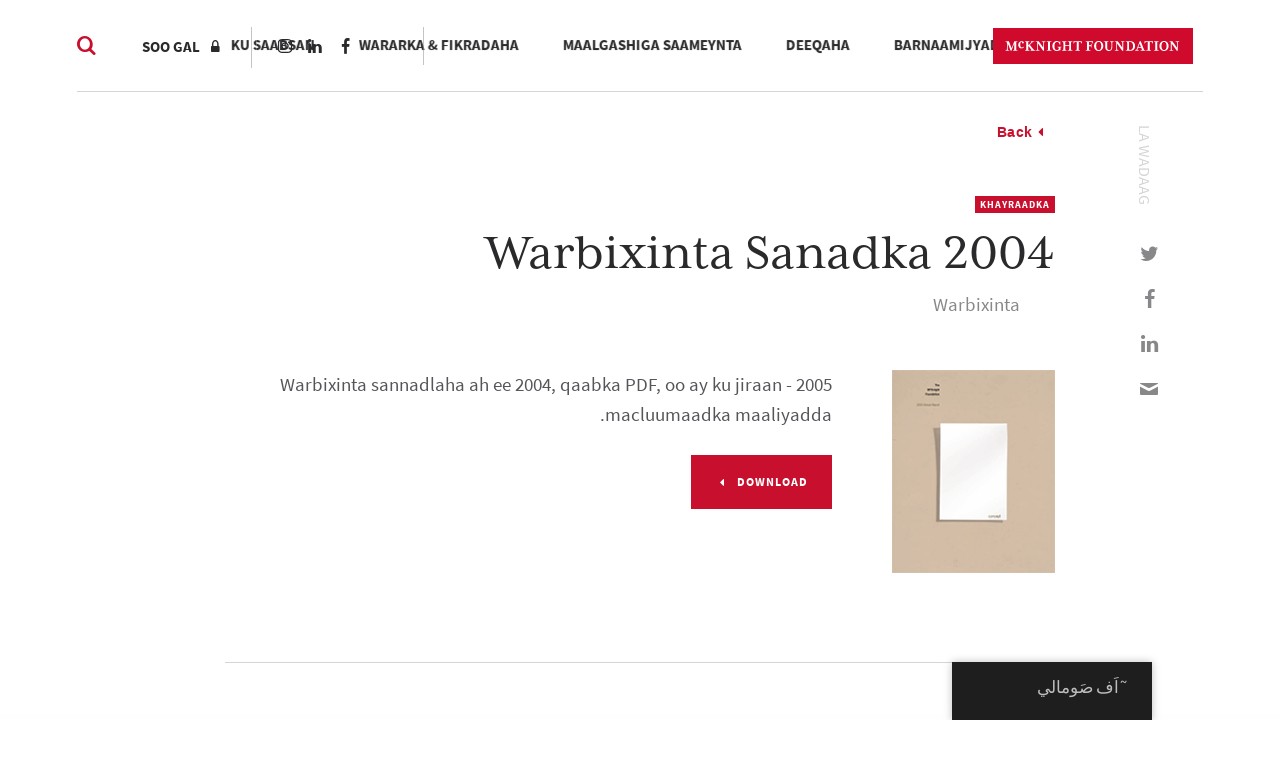

--- FILE ---
content_type: text/html; charset=UTF-8
request_url: https://www.mcknight.org/so/news-ideas/resource/2004-annual-report/
body_size: 22010
content:
<!doctype html>
<html dir="rtl" lang="so-SO" class="no-js">
<head>
	<meta charset="utf-8">
	<meta http-equiv="x-ua-compatible" content="ie=edge">
	<meta name="viewport" content="width=device-width, initial-scale=1">
	<script>
		// Prevents flash of unstyle cotnent for JS manipulated elements.
		document.querySelector('html').classList.remove('no-js');
	</script>
	<script>
	  (function(d) {
	    var config = {
	      kitId: 'kpu1hqr',
	      scriptTimeout: 3000,
	      async: false
	    },
	    h=d.documentElement,t=setTimeout(function(){h.className=h.className.replace(/\bwf-loading\b/g,"")+" wf-inactive";},config.scriptTimeout),tk=d.createElement("script"),f=false,s=d.getElementsByTagName("script")[0],a;h.className+=" wf-loading";tk.src='https://use.typekit.net/'+config.kitId+'.js';tk.async=true;tk.onload=tk.onreadystatechange=function(){a=this.readyState;if(f||a&&a!="complete"&&a!="loaded")return;f=true;clearTimeout(t);try{Typekit.load(config)}catch(e){}};s.parentNode.insertBefore(tk,s)
	  })(document);
	</script>
	<script id="mcjs">!function(c,h,i,m,p){m=c.createElement(h),p=c.getElementsByTagName(h)[0],m.async=1,m.src=i,p.parentNode.insertBefore(m,p)}(document,"script","https://chimpstatic.com/mcjs-connected/js/users/2693648f304cb57d1eeca8c57/62cc2fb8fea22decde43f2ef4.js");</script>
	<meta name='robots' content='noindex, follow' />
	<style>img:is([sizes="auto" i], [sizes^="auto," i]) { contain-intrinsic-size: 3000px 1500px }</style>
	
	<!-- This site is optimized with the Yoast SEO Premium plugin v26.7 (Yoast SEO v26.7) - https://yoast.com/wordpress/plugins/seo/ -->
	<title>2004 Warbixinta Sannadlaha ah - McKnight Foundation</title>
	<meta property="og:locale" content="so_SO" />
	<meta property="og:type" content="article" />
	<meta property="og:title" content="Warbixinta Sanadka 2004" />
	<meta property="og:description" content="2005 - Warbixin sannadeedka 2004, oo qaab PDF ah, oo ay ku jiraan macluumaadka maaliyadeed." />
	<meta property="og:url" content="https://www.mcknight.org/so/news-ideas/resource/2004-annual-report/" />
	<meta property="og:site_name" content="McKnight Foundation" />
	<meta property="article:publisher" content="https://www.facebook.com/McKnightFdn" />
	<meta property="article:modified_time" content="2018-12-10T08:54:13+00:00" />
	<meta property="og:image" content="https://www.mcknight.org/wp-content/uploads/04AR.png" />
	<meta property="og:image:width" content="160" />
	<meta property="og:image:height" content="200" />
	<meta property="og:image:type" content="image/png" />
	<meta name="twitter:card" content="summary_large_image" />
	<meta name="twitter:site" content="@McKnightfdn" />
	<script type="application/ld+json" class="yoast-schema-graph">{
    "@context": "https:\/\/schema.org",
    "@graph": [
        {
            "@type": "WebPage",
            "@id": "https:\/\/www.mcknight.org\/ar\/news-ideas\/resource\/2004-annual-report\/",
            "url": "https:\/\/www.mcknight.org\/ar\/news-ideas\/resource\/2004-annual-report\/",
            "name": "2004 Warbixinta Sannadlaha ah - McKnight Foundation",
            "isPartOf": {
                "@id": "https:\/\/www.mcknight.org\/#website"
            },
            "primaryImageOfPage": {
                "@id": "https:\/\/www.mcknight.org\/ar\/news-ideas\/resource\/2004-annual-report\/#primaryimage"
            },
            "image": {
                "@id": "https:\/\/www.mcknight.org\/ar\/news-ideas\/resource\/2004-annual-report\/#primaryimage"
            },
            "thumbnailUrl": "https:\/\/www.mcknight.org\/wp-content\/uploads\/04AR.png",
            "datePublished": "2012-11-02T21:24:30+00:00",
            "dateModified": "2018-12-10T08:54:13+00:00",
            "breadcrumb": {
                "@id": "https:\/\/www.mcknight.org\/ar\/news-ideas\/resource\/2004-annual-report\/#breadcrumb"
            },
            "inLanguage": "so-SO",
            "potentialAction": [
                {
                    "@type": "ReadAction",
                    "target": [
                        "https:\/\/www.mcknight.org\/ar\/news-ideas\/resource\/2004-annual-report\/"
                    ]
                }
            ]
        },
        {
            "@type": "ImageObject",
            "inLanguage": "so-SO",
            "@id": "https:\/\/www.mcknight.org\/ar\/news-ideas\/resource\/2004-annual-report\/#primaryimage",
            "url": "https:\/\/www.mcknight.org\/wp-content\/uploads\/04AR.png",
            "contentUrl": "https:\/\/www.mcknight.org\/wp-content\/uploads\/04AR.png",
            "width": 160,
            "height": 200
        },
        {
            "@type": "BreadcrumbList",
            "@id": "https:\/\/www.mcknight.org\/ar\/news-ideas\/resource\/2004-annual-report\/#breadcrumb",
            "itemListElement": [
                {
                    "@type": "ListItem",
                    "position": 1,
                    "name": "Guriga",
                    "item": "https:\/\/www.mcknight.org\/"
                },
                {
                    "@type": "ListItem",
                    "position": 2,
                    "name": "Warbixinta Sanadka 2004"
                }
            ]
        },
        {
            "@type": "WebSite",
            "@id": "https:\/\/www.mcknight.org\/#website",
            "url": "https:\/\/www.mcknight.org\/",
            "name": "McKnight Foundation",
            "description": "Horumarinta cadaalad badan, hal abuur leh, iyo mustaqbal badan halkaas oo dadka iyo meeraha ay ku koraan.",
            "publisher": {
                "@id": "https:\/\/www.mcknight.org\/#organization"
            },
            "potentialAction": [
                {
                    "@type": "SearchAction",
                    "target": {
                        "@type": "EntryPoint",
                        "urlTemplate": "https:\/\/www.mcknight.org\/?s={search_term_string}"
                    },
                    "query-input": {
                        "@type": "PropertyValueSpecification",
                        "valueRequired": true,
                        "valueName": "search_term_string"
                    }
                }
            ],
            "inLanguage": "so-SO"
        },
        {
            "@type": "Organization",
            "@id": "https:\/\/www.mcknight.org\/#organization",
            "name": "McKnight Foundation",
            "url": "https:\/\/www.mcknight.org\/",
            "logo": {
                "@type": "ImageObject",
                "inLanguage": "so-SO",
                "@id": "https:\/\/www.mcknight.org\/#\/schema\/logo\/image\/",
                "url": "https:\/\/www.mcknight.org\/wp-content\/uploads\/cropped-mcknight-favicon.jpg",
                "contentUrl": "https:\/\/www.mcknight.org\/wp-content\/uploads\/cropped-mcknight-favicon.jpg",
                "width": 512,
                "height": 512,
                "caption": "McKnight Foundation"
            },
            "image": {
                "@id": "https:\/\/www.mcknight.org\/#\/schema\/logo\/image\/"
            },
            "sameAs": [
                "https:\/\/www.facebook.com\/McKnightFdn",
                "https:\/\/x.com\/McKnightfdn"
            ]
        }
    ]
}</script>
	<!-- / Yoast SEO Premium plugin. -->


<link rel='dns-prefetch' href='//www.googletagmanager.com' />
<script type="text/javascript">
/* <![CDATA[ */
window._wpemojiSettings = {"baseUrl":"https:\/\/s.w.org\/images\/core\/emoji\/16.0.1\/72x72\/","ext":".png","svgUrl":"https:\/\/s.w.org\/images\/core\/emoji\/16.0.1\/svg\/","svgExt":".svg","source":{"concatemoji":"https:\/\/www.mcknight.org\/wp-includes\/js\/wp-emoji-release.min.js?ver=6.8.3"}};
/*! This file is auto-generated */
!function(s,n){var o,i,e;function c(e){try{var t={supportTests:e,timestamp:(new Date).valueOf()};sessionStorage.setItem(o,JSON.stringify(t))}catch(e){}}function p(e,t,n){e.clearRect(0,0,e.canvas.width,e.canvas.height),e.fillText(t,0,0);var t=new Uint32Array(e.getImageData(0,0,e.canvas.width,e.canvas.height).data),a=(e.clearRect(0,0,e.canvas.width,e.canvas.height),e.fillText(n,0,0),new Uint32Array(e.getImageData(0,0,e.canvas.width,e.canvas.height).data));return t.every(function(e,t){return e===a[t]})}function u(e,t){e.clearRect(0,0,e.canvas.width,e.canvas.height),e.fillText(t,0,0);for(var n=e.getImageData(16,16,1,1),a=0;a<n.data.length;a++)if(0!==n.data[a])return!1;return!0}function f(e,t,n,a){switch(t){case"flag":return n(e,"\ud83c\udff3\ufe0f\u200d\u26a7\ufe0f","\ud83c\udff3\ufe0f\u200b\u26a7\ufe0f")?!1:!n(e,"\ud83c\udde8\ud83c\uddf6","\ud83c\udde8\u200b\ud83c\uddf6")&&!n(e,"\ud83c\udff4\udb40\udc67\udb40\udc62\udb40\udc65\udb40\udc6e\udb40\udc67\udb40\udc7f","\ud83c\udff4\u200b\udb40\udc67\u200b\udb40\udc62\u200b\udb40\udc65\u200b\udb40\udc6e\u200b\udb40\udc67\u200b\udb40\udc7f");case"emoji":return!a(e,"\ud83e\udedf")}return!1}function g(e,t,n,a){var r="undefined"!=typeof WorkerGlobalScope&&self instanceof WorkerGlobalScope?new OffscreenCanvas(300,150):s.createElement("canvas"),o=r.getContext("2d",{willReadFrequently:!0}),i=(o.textBaseline="top",o.font="600 32px Arial",{});return e.forEach(function(e){i[e]=t(o,e,n,a)}),i}function t(e){var t=s.createElement("script");t.src=e,t.defer=!0,s.head.appendChild(t)}"undefined"!=typeof Promise&&(o="wpEmojiSettingsSupports",i=["flag","emoji"],n.supports={everything:!0,everythingExceptFlag:!0},e=new Promise(function(e){s.addEventListener("DOMContentLoaded",e,{once:!0})}),new Promise(function(t){var n=function(){try{var e=JSON.parse(sessionStorage.getItem(o));if("object"==typeof e&&"number"==typeof e.timestamp&&(new Date).valueOf()<e.timestamp+604800&&"object"==typeof e.supportTests)return e.supportTests}catch(e){}return null}();if(!n){if("undefined"!=typeof Worker&&"undefined"!=typeof OffscreenCanvas&&"undefined"!=typeof URL&&URL.createObjectURL&&"undefined"!=typeof Blob)try{var e="postMessage("+g.toString()+"("+[JSON.stringify(i),f.toString(),p.toString(),u.toString()].join(",")+"));",a=new Blob([e],{type:"text/javascript"}),r=new Worker(URL.createObjectURL(a),{name:"wpTestEmojiSupports"});return void(r.onmessage=function(e){c(n=e.data),r.terminate(),t(n)})}catch(e){}c(n=g(i,f,p,u))}t(n)}).then(function(e){for(var t in e)n.supports[t]=e[t],n.supports.everything=n.supports.everything&&n.supports[t],"flag"!==t&&(n.supports.everythingExceptFlag=n.supports.everythingExceptFlag&&n.supports[t]);n.supports.everythingExceptFlag=n.supports.everythingExceptFlag&&!n.supports.flag,n.DOMReady=!1,n.readyCallback=function(){n.DOMReady=!0}}).then(function(){return e}).then(function(){var e;n.supports.everything||(n.readyCallback(),(e=n.source||{}).concatemoji?t(e.concatemoji):e.wpemoji&&e.twemoji&&(t(e.twemoji),t(e.wpemoji)))}))}((window,document),window._wpemojiSettings);
/* ]]> */
</script>
<link rel='stylesheet' id='wpmf-bakery-style-css' href='https://www.mcknight.org/wp-content/plugins/wp-media-folder/assets/css/vc_style.css?ver=6.1.9' type='text/css' media='all' />
<link rel='stylesheet' id='wpmf-bakery-display-gallery-style-css' href='https://www.mcknight.org/wp-content/plugins/wp-media-folder/assets/css/display-gallery/style-display-gallery.css?ver=6.1.9' type='text/css' media='all' />
<link rel='stylesheet' id='selection-sharer-css' href='https://www.mcknight.org/wp-content/plugins/selection-sharer/css/selection-sharer.css?ver=0.1' type='text/css' media='all' />
<style id='wp-emoji-styles-inline-css' type='text/css'>

	img.wp-smiley, img.emoji {
		display: inline !important;
		border: none !important;
		box-shadow: none !important;
		height: 1em !important;
		width: 1em !important;
		margin: 0 0.07em !important;
		vertical-align: -0.1em !important;
		background: none !important;
		padding: 0 !important;
	}
</style>
<link rel='stylesheet' id='wp-block-library-rtl-css' href='https://www.mcknight.org/wp-includes/css/dist/block-library/style-rtl.min.css?ver=6.8.3' type='text/css' media='all' />
<style id='classic-theme-styles-inline-css' type='text/css'>
/*! This file is auto-generated */
.wp-block-button__link{color:#fff;background-color:#32373c;border-radius:9999px;box-shadow:none;text-decoration:none;padding:calc(.667em + 2px) calc(1.333em + 2px);font-size:1.125em}.wp-block-file__button{background:#32373c;color:#fff;text-decoration:none}
</style>
<link rel='stylesheet' id='wpmf-gallery-popup-style-css' href='https://www.mcknight.org/wp-content/plugins/wp-media-folder/assets/css/display-gallery/magnific-popup.css?ver=0.9.9' type='text/css' media='all' />
<link rel='stylesheet' id='wpmf-gallery-style-css' href='https://www.mcknight.org/wp-content/plugins/wp-media-folder/assets/css/display-gallery/style-display-gallery.css?ver=6.1.9' type='text/css' media='all' />
<link rel='stylesheet' id='wpmf-slick-style-css' href='https://www.mcknight.org/wp-content/plugins/wp-media-folder/assets/js/slick/slick.css?ver=6.1.9' type='text/css' media='all' />
<link rel='stylesheet' id='wpmf-slick-theme-style-css' href='https://www.mcknight.org/wp-content/plugins/wp-media-folder/assets/js/slick/slick-theme.css?ver=6.1.9' type='text/css' media='all' />
<style id='global-styles-inline-css' type='text/css'>
:root{--wp--preset--aspect-ratio--square: 1;--wp--preset--aspect-ratio--4-3: 4/3;--wp--preset--aspect-ratio--3-4: 3/4;--wp--preset--aspect-ratio--3-2: 3/2;--wp--preset--aspect-ratio--2-3: 2/3;--wp--preset--aspect-ratio--16-9: 16/9;--wp--preset--aspect-ratio--9-16: 9/16;--wp--preset--color--black: #000000;--wp--preset--color--cyan-bluish-gray: #abb8c3;--wp--preset--color--white: #ffffff;--wp--preset--color--pale-pink: #f78da7;--wp--preset--color--vivid-red: #cf2e2e;--wp--preset--color--luminous-vivid-orange: #ff6900;--wp--preset--color--luminous-vivid-amber: #fcb900;--wp--preset--color--light-green-cyan: #7bdcb5;--wp--preset--color--vivid-green-cyan: #00d084;--wp--preset--color--pale-cyan-blue: #8ed1fc;--wp--preset--color--vivid-cyan-blue: #0693e3;--wp--preset--color--vivid-purple: #9b51e0;--wp--preset--gradient--vivid-cyan-blue-to-vivid-purple: linear-gradient(135deg,rgba(6,147,227,1) 0%,rgb(155,81,224) 100%);--wp--preset--gradient--light-green-cyan-to-vivid-green-cyan: linear-gradient(135deg,rgb(122,220,180) 0%,rgb(0,208,130) 100%);--wp--preset--gradient--luminous-vivid-amber-to-luminous-vivid-orange: linear-gradient(135deg,rgba(252,185,0,1) 0%,rgba(255,105,0,1) 100%);--wp--preset--gradient--luminous-vivid-orange-to-vivid-red: linear-gradient(135deg,rgba(255,105,0,1) 0%,rgb(207,46,46) 100%);--wp--preset--gradient--very-light-gray-to-cyan-bluish-gray: linear-gradient(135deg,rgb(238,238,238) 0%,rgb(169,184,195) 100%);--wp--preset--gradient--cool-to-warm-spectrum: linear-gradient(135deg,rgb(74,234,220) 0%,rgb(151,120,209) 20%,rgb(207,42,186) 40%,rgb(238,44,130) 60%,rgb(251,105,98) 80%,rgb(254,248,76) 100%);--wp--preset--gradient--blush-light-purple: linear-gradient(135deg,rgb(255,206,236) 0%,rgb(152,150,240) 100%);--wp--preset--gradient--blush-bordeaux: linear-gradient(135deg,rgb(254,205,165) 0%,rgb(254,45,45) 50%,rgb(107,0,62) 100%);--wp--preset--gradient--luminous-dusk: linear-gradient(135deg,rgb(255,203,112) 0%,rgb(199,81,192) 50%,rgb(65,88,208) 100%);--wp--preset--gradient--pale-ocean: linear-gradient(135deg,rgb(255,245,203) 0%,rgb(182,227,212) 50%,rgb(51,167,181) 100%);--wp--preset--gradient--electric-grass: linear-gradient(135deg,rgb(202,248,128) 0%,rgb(113,206,126) 100%);--wp--preset--gradient--midnight: linear-gradient(135deg,rgb(2,3,129) 0%,rgb(40,116,252) 100%);--wp--preset--font-size--small: 13px;--wp--preset--font-size--medium: 20px;--wp--preset--font-size--large: 36px;--wp--preset--font-size--x-large: 42px;--wp--preset--spacing--20: 0.44rem;--wp--preset--spacing--30: 0.67rem;--wp--preset--spacing--40: 1rem;--wp--preset--spacing--50: 1.5rem;--wp--preset--spacing--60: 2.25rem;--wp--preset--spacing--70: 3.38rem;--wp--preset--spacing--80: 5.06rem;--wp--preset--shadow--natural: 6px 6px 9px rgba(0, 0, 0, 0.2);--wp--preset--shadow--deep: 12px 12px 50px rgba(0, 0, 0, 0.4);--wp--preset--shadow--sharp: 6px 6px 0px rgba(0, 0, 0, 0.2);--wp--preset--shadow--outlined: 6px 6px 0px -3px rgba(255, 255, 255, 1), 6px 6px rgba(0, 0, 0, 1);--wp--preset--shadow--crisp: 6px 6px 0px rgba(0, 0, 0, 1);}:where(.is-layout-flex){gap: 0.5em;}:where(.is-layout-grid){gap: 0.5em;}body .is-layout-flex{display: flex;}.is-layout-flex{flex-wrap: wrap;align-items: center;}.is-layout-flex > :is(*, div){margin: 0;}body .is-layout-grid{display: grid;}.is-layout-grid > :is(*, div){margin: 0;}:where(.wp-block-columns.is-layout-flex){gap: 2em;}:where(.wp-block-columns.is-layout-grid){gap: 2em;}:where(.wp-block-post-template.is-layout-flex){gap: 1.25em;}:where(.wp-block-post-template.is-layout-grid){gap: 1.25em;}.has-black-color{color: var(--wp--preset--color--black) !important;}.has-cyan-bluish-gray-color{color: var(--wp--preset--color--cyan-bluish-gray) !important;}.has-white-color{color: var(--wp--preset--color--white) !important;}.has-pale-pink-color{color: var(--wp--preset--color--pale-pink) !important;}.has-vivid-red-color{color: var(--wp--preset--color--vivid-red) !important;}.has-luminous-vivid-orange-color{color: var(--wp--preset--color--luminous-vivid-orange) !important;}.has-luminous-vivid-amber-color{color: var(--wp--preset--color--luminous-vivid-amber) !important;}.has-light-green-cyan-color{color: var(--wp--preset--color--light-green-cyan) !important;}.has-vivid-green-cyan-color{color: var(--wp--preset--color--vivid-green-cyan) !important;}.has-pale-cyan-blue-color{color: var(--wp--preset--color--pale-cyan-blue) !important;}.has-vivid-cyan-blue-color{color: var(--wp--preset--color--vivid-cyan-blue) !important;}.has-vivid-purple-color{color: var(--wp--preset--color--vivid-purple) !important;}.has-black-background-color{background-color: var(--wp--preset--color--black) !important;}.has-cyan-bluish-gray-background-color{background-color: var(--wp--preset--color--cyan-bluish-gray) !important;}.has-white-background-color{background-color: var(--wp--preset--color--white) !important;}.has-pale-pink-background-color{background-color: var(--wp--preset--color--pale-pink) !important;}.has-vivid-red-background-color{background-color: var(--wp--preset--color--vivid-red) !important;}.has-luminous-vivid-orange-background-color{background-color: var(--wp--preset--color--luminous-vivid-orange) !important;}.has-luminous-vivid-amber-background-color{background-color: var(--wp--preset--color--luminous-vivid-amber) !important;}.has-light-green-cyan-background-color{background-color: var(--wp--preset--color--light-green-cyan) !important;}.has-vivid-green-cyan-background-color{background-color: var(--wp--preset--color--vivid-green-cyan) !important;}.has-pale-cyan-blue-background-color{background-color: var(--wp--preset--color--pale-cyan-blue) !important;}.has-vivid-cyan-blue-background-color{background-color: var(--wp--preset--color--vivid-cyan-blue) !important;}.has-vivid-purple-background-color{background-color: var(--wp--preset--color--vivid-purple) !important;}.has-black-border-color{border-color: var(--wp--preset--color--black) !important;}.has-cyan-bluish-gray-border-color{border-color: var(--wp--preset--color--cyan-bluish-gray) !important;}.has-white-border-color{border-color: var(--wp--preset--color--white) !important;}.has-pale-pink-border-color{border-color: var(--wp--preset--color--pale-pink) !important;}.has-vivid-red-border-color{border-color: var(--wp--preset--color--vivid-red) !important;}.has-luminous-vivid-orange-border-color{border-color: var(--wp--preset--color--luminous-vivid-orange) !important;}.has-luminous-vivid-amber-border-color{border-color: var(--wp--preset--color--luminous-vivid-amber) !important;}.has-light-green-cyan-border-color{border-color: var(--wp--preset--color--light-green-cyan) !important;}.has-vivid-green-cyan-border-color{border-color: var(--wp--preset--color--vivid-green-cyan) !important;}.has-pale-cyan-blue-border-color{border-color: var(--wp--preset--color--pale-cyan-blue) !important;}.has-vivid-cyan-blue-border-color{border-color: var(--wp--preset--color--vivid-cyan-blue) !important;}.has-vivid-purple-border-color{border-color: var(--wp--preset--color--vivid-purple) !important;}.has-vivid-cyan-blue-to-vivid-purple-gradient-background{background: var(--wp--preset--gradient--vivid-cyan-blue-to-vivid-purple) !important;}.has-light-green-cyan-to-vivid-green-cyan-gradient-background{background: var(--wp--preset--gradient--light-green-cyan-to-vivid-green-cyan) !important;}.has-luminous-vivid-amber-to-luminous-vivid-orange-gradient-background{background: var(--wp--preset--gradient--luminous-vivid-amber-to-luminous-vivid-orange) !important;}.has-luminous-vivid-orange-to-vivid-red-gradient-background{background: var(--wp--preset--gradient--luminous-vivid-orange-to-vivid-red) !important;}.has-very-light-gray-to-cyan-bluish-gray-gradient-background{background: var(--wp--preset--gradient--very-light-gray-to-cyan-bluish-gray) !important;}.has-cool-to-warm-spectrum-gradient-background{background: var(--wp--preset--gradient--cool-to-warm-spectrum) !important;}.has-blush-light-purple-gradient-background{background: var(--wp--preset--gradient--blush-light-purple) !important;}.has-blush-bordeaux-gradient-background{background: var(--wp--preset--gradient--blush-bordeaux) !important;}.has-luminous-dusk-gradient-background{background: var(--wp--preset--gradient--luminous-dusk) !important;}.has-pale-ocean-gradient-background{background: var(--wp--preset--gradient--pale-ocean) !important;}.has-electric-grass-gradient-background{background: var(--wp--preset--gradient--electric-grass) !important;}.has-midnight-gradient-background{background: var(--wp--preset--gradient--midnight) !important;}.has-small-font-size{font-size: var(--wp--preset--font-size--small) !important;}.has-medium-font-size{font-size: var(--wp--preset--font-size--medium) !important;}.has-large-font-size{font-size: var(--wp--preset--font-size--large) !important;}.has-x-large-font-size{font-size: var(--wp--preset--font-size--x-large) !important;}
:where(.wp-block-post-template.is-layout-flex){gap: 1.25em;}:where(.wp-block-post-template.is-layout-grid){gap: 1.25em;}
:where(.wp-block-columns.is-layout-flex){gap: 2em;}:where(.wp-block-columns.is-layout-grid){gap: 2em;}
:root :where(.wp-block-pullquote){font-size: 1.5em;line-height: 1.6;}
</style>
<link rel='stylesheet' id='rrj-charts-css' href='https://www.mcknight.org/wp-content/plugins/rrj-advanced-charts/assets/css/front.css?ver=1.7.2' type='text/css' media='all' />
<link rel='stylesheet' id='vc_extend_style-css' href='https://www.mcknight.org/wp-content/plugins/vc-visceral-addons/assets/vc_extend.css?ver=6.8.3' type='text/css' media='all' />
<link rel='stylesheet' id='vc-img-credits-css' href='https://www.mcknight.org/wp-content/plugins/vc-visceral-addons/assets/vc_extend.css?ver=6.8.3' type='text/css' media='all' />
<link rel='stylesheet' id='vc-callout-box-css' href='https://www.mcknight.org/wp-content/plugins/vc-visceral-addons/assets/vc_extend.css?ver=6.8.3' type='text/css' media='all' />
<link rel='stylesheet' id='vc-author-blockquote-css' href='https://www.mcknight.org/wp-content/plugins/vc-visceral-addons/assets/vc_extend.css?ver=6.8.3' type='text/css' media='all' />
<link rel='stylesheet' id='login-customizer-css' href='https://www.mcknight.org/wp-content/plugins/visceral-login-customizer/public/css/login-customizer-public.css?ver=1.0.0' type='text/css' media='all' />
<link rel='stylesheet' id='redux-extendify-styles-css' href='https://www.mcknight.org/wp-content/plugins/worth-the-read/options/assets/css/extendify-utilities.css?ver=4.4.5' type='text/css' media='all' />
<link rel='stylesheet' id='wtr-css-css' href='https://www.mcknight.org/wp-content/plugins/worth-the-read/css/wtr.css?ver=6.8.3' type='text/css' media='all' />
<link rel='stylesheet' id='trp-floater-language-switcher-style-css' href='https://www.mcknight.org/wp-content/plugins/translatepress-multilingual/assets/css/trp-floater-language-switcher.css?ver=3.0.7' type='text/css' media='all' />
<link rel='stylesheet' id='trp-language-switcher-style-css' href='https://www.mcknight.org/wp-content/plugins/translatepress-multilingual/assets/css/trp-language-switcher.css?ver=3.0.7' type='text/css' media='all' />
<link rel='stylesheet' id='searchwp-forms-css' href='https://www.mcknight.org/wp-content/plugins/searchwp/assets/css/frontend/search-forms.min.css?ver=4.5.6' type='text/css' media='all' />
<link rel='stylesheet' id='js_composer_custom_css-css' href='//www.mcknight.org/wp-content/uploads/js_composer/custom.css?ver=8.7' type='text/css' media='all' />
<link rel='stylesheet' id='bsf-Defaults-css' href='https://www.mcknight.org/wp-content/uploads/smile_fonts/Defaults/Defaults.css?ver=3.21.2' type='text/css' media='all' />
<link rel='stylesheet' id='sage/css-css' href='https://www.mcknight.org/wp-content/themes/mcknight-foundation/dist/styles/main.css?ver=1748402685' type='text/css' media='all' />
<script type="text/javascript" src="https://www.mcknight.org/wp-includes/js/jquery/jquery.min.js?ver=3.7.1" id="jquery-core-js"></script>
<script type="text/javascript" src="https://www.mcknight.org/wp-includes/js/jquery/jquery-migrate.min.js?ver=3.4.1" id="jquery-migrate-js"></script>
<script type="text/javascript" src="https://www.mcknight.org/wp-content/plugins/rrj-advanced-charts/assets/libs/ChartJs/Chart.min.js?ver=2.8" id="rrj-chartjs-js"></script>
<script type="text/javascript" id="rrj-chartjs-js-after">
/* <![CDATA[ */
;rrjChart.defaults.global.defaultFontFamily = "-apple-system, BlinkMacSystemFont, &#039;Segoe UI&#039;, Roboto, &#039;Helvetica Neue&#039;, Arial, sans-serif";
/* ]]> */
</script>
<script type="text/javascript" id="rrj-charts-js-before">
/* <![CDATA[ */
;var rrjChartPluginOptions = {"force-axes-color":false,"axes-color":"#3a3a3a","legend-font-color":"#3a3a3a","legend-font-size":"12","font-family":"-apple-system, BlinkMacSystemFont, \"Segoe UI\", Roboto, \"Helvetica Neue\", Arial, sans-serif","t-separator":"","init":"33","usescroll":true};
/* ]]> */
</script>
<script type="text/javascript" src="https://www.mcknight.org/wp-content/plugins/rrj-advanced-charts/assets/js/chart-controller.min.js?ver=1.7.2" id="rrj-charts-js"></script>
<script type="text/javascript" id="rrj-data-loader-js-before">
/* <![CDATA[ */
;var rrjVars = {"ajaxUrl":"https:\/\/www.mcknight.org\/wp-admin\/admin-ajax.php","restUrl":"https:\/\/www.mcknight.org\/so\/wp-json\/rrj-advanced-charts\/v1\/function\/","condsJson":"{\"is_front_page\":false,\"is_home\":false,\"is_singular\":true,\"is_page\":false,\"is_user_logged_in\":false,\"post_id\":3321}","condsEncoded":"%7B%22is_front_page%22%3Afalse%2C%22is_home%22%3Afalse%2C%22is_singular%22%3Atrue%2C%22is_page%22%3Afalse%2C%22is_user_logged_in%22%3Afalse%2C%22post_id%22%3A3321%7D"};
/* ]]> */
</script>
<script type="text/javascript" src="https://www.mcknight.org/wp-content/plugins/rrj-advanced-charts/assets/js/data-loaders.min.js?ver=1.7.2" id="rrj-data-loader-js"></script>
<script type="text/javascript" src="https://www.mcknight.org/wp-content/plugins/vc-visceral-addons/assets/vc_extend.js?ver=6.8.3" id="vc_extend_js-js"></script>
<script type="text/javascript" src="https://www.mcknight.org/wp-content/plugins/vc-visceral-addons/assets/waypoints.js?ver=6.8.3" id="waypoints-js"></script>
<script type="text/javascript" src="https://www.mcknight.org/wp-content/plugins/vc-visceral-addons/assets/counterup.js?ver=6.8.3" id="counterup-js"></script>
<script type="text/javascript" src="https://www.mcknight.org/wp-content/plugins/visceral-login-customizer/public/js/login-customizer-public.js?ver=1.0.0" id="login-customizer-js"></script>

<!-- Google tag (gtag.js) snippet added by Site Kit -->
<!-- Google Analytics snippet added by Site Kit -->
<script type="text/javascript" src="https://www.googletagmanager.com/gtag/js?id=G-9TRS5P444S" id="google_gtagjs-js" async></script>
<script type="text/javascript" id="google_gtagjs-js-after">
/* <![CDATA[ */
window.dataLayer = window.dataLayer || [];function gtag(){dataLayer.push(arguments);}
gtag("set","linker",{"domains":["www.mcknight.org"]});
gtag("js", new Date());
gtag("set", "developer_id.dZTNiMT", true);
gtag("config", "G-9TRS5P444S");
/* ]]> */
</script>
<script></script><link rel="https://api.w.org/" href="https://www.mcknight.org/so/wp-json/" /><link rel="EditURI" type="application/rsd+xml" title="RSD" href="https://www.mcknight.org/xmlrpc.php?rsd" />
<meta name="generator" content="WordPress 6.8.3" />
<link rel='shortlink' href='https://www.mcknight.org/so/?p=3321' />
<link rel="alternate" title="oEmbed (JSON)" type="application/json+oembed" href="https://www.mcknight.org/so/wp-json/oembed/1.0/embed?url=https%3A%2F%2Fwww.mcknight.org%2Fso%2Fnews-ideas%2Fresource%2F2004-annual-report%2F" />
<link rel="alternate" title="oEmbed (XML)" type="text/xml+oembed" href="https://www.mcknight.org/so/wp-json/oembed/1.0/embed?url=https%3A%2F%2Fwww.mcknight.org%2Fso%2Fnews-ideas%2Fresource%2F2004-annual-report%2F&#038;format=xml" />
<meta name="generator" content="Site Kit by Google 1.170.0" /><!-- Stream WordPress user activity plugin v4.1.1 -->
<meta name="generator" content="Redux 4.4.5" /><style type="text/css">.wtr-time-wrap{ 
	/* wraps the entire label */
	margin: 0 10px;

}
.wtr-time-number{ 
	/* applies only to the number */
	
}</style><link rel="alternate" hreflang="en-US" href="https://www.mcknight.org/news-ideas/resource/2004-annual-report/"/>
<link rel="alternate" hreflang="es-MX" href="https://www.mcknight.org/es_mx/news-ideas/resource/2004-annual-report/"/>
<link rel="alternate" hreflang="so-SO" href="https://www.mcknight.org/so/news-ideas/resource/2004-annual-report/"/>
<link rel="alternate" hreflang="hmn-HMN" href="https://www.mcknight.org/hmn/news-ideas/resource/2004-annual-report/"/>
<link rel="alternate" hreflang="fr-FR" href="https://www.mcknight.org/fr/news-ideas/resource/2004-annual-report/"/>
<link rel="alternate" hreflang="de-DE" href="https://www.mcknight.org/de/news-ideas/resource/2004-annual-report/"/>
<link rel="alternate" hreflang="ar" href="https://www.mcknight.org/ar/news-ideas/resource/2004-annual-report/"/>
<link rel="alternate" hreflang="zh-CN" href="https://www.mcknight.org/zh/news-ideas/resource/2004-annual-report/"/>
<link rel="alternate" hreflang="lo" href="https://www.mcknight.org/lo/news-ideas/resource/2004-annual-report/"/>
<link rel="alternate" hreflang="vi" href="https://www.mcknight.org/vi/news-ideas/resource/2004-annual-report/"/>
<link rel="alternate" hreflang="hi-IN" href="https://www.mcknight.org/hi/news-ideas/resource/2004-annual-report/"/>
<link rel="alternate" hreflang="ko-KR" href="https://www.mcknight.org/ko/news-ideas/resource/2004-annual-report/"/>
<link rel="alternate" hreflang="km" href="https://www.mcknight.org/km/news-ideas/resource/2004-annual-report/"/>
<link rel="alternate" hreflang="tl" href="https://www.mcknight.org/tl/news-ideas/resource/2004-annual-report/"/>
<link rel="alternate" hreflang="pt-BR" href="https://www.mcknight.org/pt/news-ideas/resource/2004-annual-report/"/>
<link rel="alternate" hreflang="it-IT" href="https://www.mcknight.org/it/news-ideas/resource/2004-annual-report/"/>
<link rel="alternate" hreflang="es-PE" href="https://www.mcknight.org/es_pe/news-ideas/resource/2004-annual-report/"/>
<link rel="alternate" hreflang="es-ES" href="https://www.mcknight.org/es/news-ideas/resource/2004-annual-report/"/>
<link rel="alternate" hreflang="amh-AMH" href="https://www.mcknight.org/amh/news-ideas/resource/2004-annual-report/"/>
<link rel="alternate" hreflang="en-CA" href="https://www.mcknight.org/en_ca/news-ideas/resource/2004-annual-report/"/>
<link rel="alternate" hreflang="en" href="https://www.mcknight.org/news-ideas/resource/2004-annual-report/"/>
<link rel="alternate" hreflang="es" href="https://www.mcknight.org/es_mx/news-ideas/resource/2004-annual-report/"/>
<link rel="alternate" hreflang="so" href="https://www.mcknight.org/so/news-ideas/resource/2004-annual-report/"/>
<link rel="alternate" hreflang="hmn" href="https://www.mcknight.org/hmn/news-ideas/resource/2004-annual-report/"/>
<link rel="alternate" hreflang="fr" href="https://www.mcknight.org/fr/news-ideas/resource/2004-annual-report/"/>
<link rel="alternate" hreflang="de" href="https://www.mcknight.org/de/news-ideas/resource/2004-annual-report/"/>
<link rel="alternate" hreflang="zh" href="https://www.mcknight.org/zh/news-ideas/resource/2004-annual-report/"/>
<link rel="alternate" hreflang="hi" href="https://www.mcknight.org/hi/news-ideas/resource/2004-annual-report/"/>
<link rel="alternate" hreflang="ko" href="https://www.mcknight.org/ko/news-ideas/resource/2004-annual-report/"/>
<link rel="alternate" hreflang="pt" href="https://www.mcknight.org/pt/news-ideas/resource/2004-annual-report/"/>
<link rel="alternate" hreflang="it" href="https://www.mcknight.org/it/news-ideas/resource/2004-annual-report/"/>
<link rel="alternate" hreflang="amh" href="https://www.mcknight.org/amh/news-ideas/resource/2004-annual-report/"/>
<link rel="alternate" hreflang="x-default" href="https://www.mcknight.org/news-ideas/resource/2004-annual-report/"/>
<meta name="generator" content="Powered by WPBakery Page Builder - drag and drop page builder for WordPress."/>
<script type="text/javascript">
	           var ajaxurl = "https://www.mcknight.org/wp-admin/admin-ajax.php";
	         </script>
<!-- Google Tag Manager snippet added by Site Kit -->
<script type="text/javascript">
/* <![CDATA[ */

			( function( w, d, s, l, i ) {
				w[l] = w[l] || [];
				w[l].push( {'gtm.start': new Date().getTime(), event: 'gtm.js'} );
				var f = d.getElementsByTagName( s )[0],
					j = d.createElement( s ), dl = l != 'dataLayer' ? '&l=' + l : '';
				j.async = true;
				j.src = 'https://www.googletagmanager.com/gtm.js?id=' + i + dl;
				f.parentNode.insertBefore( j, f );
			} )( window, document, 'script', 'dataLayer', 'GTM-W3QGG7' );
			
/* ]]> */
</script>

<!-- End Google Tag Manager snippet added by Site Kit -->
<link rel="icon" href="https://www.mcknight.org/wp-content/uploads/cropped-mcknight-favicon-32x32.jpg" sizes="32x32" />
<link rel="icon" href="https://www.mcknight.org/wp-content/uploads/cropped-mcknight-favicon-192x192.jpg" sizes="192x192" />
<link rel="apple-touch-icon" href="https://www.mcknight.org/wp-content/uploads/cropped-mcknight-favicon-180x180.jpg" />
<meta name="msapplication-TileImage" content="https://www.mcknight.org/wp-content/uploads/cropped-mcknight-favicon-270x270.jpg" />
<style id="wtr_settings-dynamic-css" title="dynamic-css" class="redux-options-output">.wtr-time-wrap{color:#CCCCCC;font-size:16px;}</style><noscript><style> .wpb_animate_when_almost_visible { opacity: 1; }</style></noscript><meta name="generator" content="WP Rocket 3.20.3" data-wpr-features="wpr_desktop" /></head>

<body class="rtl wp-singular resource-template-default single single-resource postid-3321 wp-theme-mcknight-foundation translatepress-so_SO 2004-annual-report no-masthead wpb-js-composer js-comp-ver-8.7 vc_responsive">
    <a id="skip-to-content" href="#main-content" class="no-print" aria-label="Ku dhaji bogga" data-no-translation="" data-trp-gettext="" data-no-translation-aria-label="">Ku dhaji bogga</a>
    <!--[if IE]>
      <div class="alert alert-warning">
        Aad isticmaalayso browser ah <strong>dhacsan.</strong> Fadlan u <a href="http://browsehappy.com/">cusbooneysi galkaaga</a> si aad u hagaajiso khibradaada      </div>
    <![endif]-->
    
<header data-rocket-location-hash="089aa7df4204dda5ab221e09577418e1" class="banner container-fluid">
    <div data-rocket-location-hash="d148e5ed0a5cce01c3e4fe93d5f479ab" id="header-main">
        <a class="brand" href="https://www.mcknight.org/so/" title="Tag bogga">
            McKnight Foundation            <svg id="Layer_1" data-name="Layer 1" xmlns="http://www.w3.org/2000/svg" viewbox="0 0 800 144">
                <title>McKnight Foundation</title>
                <rect width="800" height="144" style="fill: #cf0a2c" />
                <g>
                    <path d="M79.63,91V89.14c5,0,5.65-1.08,5.65-7.4V61.31l-11.75,30H70.65L59,61.25V81.74c0,6.32.69,7.4,5.72,7.4V91H49.92V89.14c5,0,5.65-1.08,5.65-7.4V62.2c0-6.32-.63-7.34-5.65-7.34V53H63.43l11,28.21L85.47,53H98.29v1.83c-5.09,0-5.72,1-5.72,7.34V81.74c0,6.32.63,7.4,5.72,7.4V91Z" style="fill: #fff" />
                    <path d="M113.66,81.58c-8.42,0-12.56-6.39-12.56-13.92,0-8.92,6.09-15.05,13.25-15.05,5.78,0,8.73,2.78,8.73,5.95A3.41,3.41,0,0,1,119.51,62a3.3,3.3,0,0,1-3.2-3.35c0-2.09-.31-3.23-2.2-3.23-3.52,0-5.47,4.87-5.47,12.21,0,6.2,1.76,10.37,7,10.37,2.39,0,4.52-1.33,6.72-3.54L124,76.71A13.43,13.43,0,0,1,113.66,81.58Z" style="fill: #fff" />
                    <path d="M149.84,91V89.14c3.2,0,3.83-1.39,2.14-3.67l-9.8-13.28-1.45,1.39v8.16c0,6.32.5,7.4,5.09,7.4V91H127.54V89.14c5,0,5.65-1.08,5.65-7.4V62.2c0-6.32-.63-7.34-5.65-7.34V53h18.59v1.83c-4.9,0-5.4,1-5.4,7.34v7.72L150.65,60c4-4,3-5.12-.13-5.12V53h14.89v1.83c-4.65,0-7.35,1.83-11.31,5.69l-7,6.7,14.45,18.22a10.17,10.17,0,0,0,7.48,3.67V91Z" style="fill: #fff" />
                    <path d="M204.41,62.2V91.48h-3.52L180.22,62.26V81.74c0,6.32.69,7.4,5.72,7.4V91H171.18V89.14c5,0,5.65-1.08,5.65-7.4V62.2c0-6.32-.63-7.34-5.65-7.34V53h11.68l18.22,25.62V62.2c0-6.32-.63-7.34-5.65-7.34V53h14.7v1.83C205.1,54.86,204.41,55.87,204.41,62.2Z" style="fill: #fff" />
                    <path d="M214.74,91V89.14c5,0,5.65-1.08,5.65-7.4V62.2c0-6.32-.63-7.34-5.65-7.34V53h18.91v1.83c-5,0-5.72,1-5.72,7.34V81.74c0,6.32.69,7.4,5.72,7.4V91Z" style="fill: #fff" />
                    <path d="M269.5,84.21v4.55c-6.53,0-8.23,3.29-14.39,3.29-11.06,0-17.71-9-17.71-20.05s7.1-20.05,17.4-20.05a13.22,13.22,0,0,1,10.55,4.55,5.27,5.27,0,0,0,1.7-3.23h1.57V67.19h-1.7c-1.7-8.22-5.9-11.64-10.8-11.64-8.23,0-10.55,8.6-10.55,16.45s1.82,16.64,10.11,16.64c4.71,0,7.22-3.1,7.22-7.65,0-2.72-1.13-4.11-4.84-4.11V75H273.7v1.83C270.12,76.87,269.5,77.88,269.5,84.21Z" style="fill: #fff" />
                    <path d="M299.31,91V89.14c4.84,0,5.34-1.08,5.34-7.4v-9.3H289.07v9.3c0,6.32.5,7.4,5.4,7.4V91H275.88V89.14c5,0,5.65-1.08,5.65-7.4V62.2c0-6.32-.63-7.34-5.65-7.34V53h18.59v1.83c-4.9,0-5.4,1-5.4,7.34v7h15.58v-7c0-6.32-.5-7.34-5.34-7.34V53H317.9v1.83c-5.09,0-5.72,1-5.72,7.34V81.74c0,6.32.63,7.4,5.72,7.4V91Z" style="fill: #fff" />
                    <path d="M354.13,62.26,353.82,61c-.82-3.16-1.51-4.74-7.22-4.74h-4.08V81.74c0,6.32.69,7.4,5.72,7.4V91h-19V89.14c5,0,5.72-1.08,5.72-7.4V56.25h-4.08c-5.65,0-6.41,1.58-7.22,4.74l-.31,1.26h-1.76l.57-9.23h33.17l.5,9.23Z" style="fill: #fff" />
                    <path d="M398.63,62.26,398.32,61c-.82-3.16-1.45-4.74-7.1-4.74h-7.41v13h1.82c5.65,0,6.53-.63,6.53-5.95h1.76V78.45h-1.76c0-5.31-.88-5.95-6.53-5.95h-1.82v9.24c0,6.32.69,7.4,5.72,7.4V91H370.61V89.14c5,0,5.65-1.08,5.65-7.4V62.2c0-6.32-.63-7.34-5.65-7.34V53h29.21l.57,9.23Z" style="fill: #fff" />
                    <path d="M422.7,92.05c-11,0-18.34-9-18.34-20.05s7.35-20.05,18.34-20.05S441,61,441,72,433.57,92.05,422.7,92.05Zm0-36.69c-7.79,0-10.18,8.22-10.18,16.64s2.39,16.64,10.18,16.64S432.82,80.41,432.82,72,430.37,55.36,422.7,55.36Z" style="fill: #fff" />
                    <path d="M477.23,62.2V76.87c0,9.93-6,15.18-13.95,15.18S449,86.8,449,76.87V62.2c0-6.32-.69-7.34-5.65-7.34V53h18.91v1.83c-5,0-5.72,1-5.72,7.34V76.81c0,7.65,3.2,11.32,8.42,11.32,5.4,0,8.61-3.73,8.61-11.32V62.2c0-6.32-.69-7.34-5.72-7.34V53h15.14v1.83C477.92,54.86,477.23,55.87,477.23,62.2Z" style="fill: #fff" />
                    <path d="M520.64,62.2V91.48h-3.52L496.46,62.26V81.74c0,6.32.69,7.4,5.72,7.4V91H487.41V89.14c5,0,5.65-1.08,5.65-7.4V62.2c0-6.32-.63-7.34-5.65-7.34V53h11.68l18.22,25.62V62.2c0-6.32-.63-7.34-5.65-7.34V53h14.7v1.83C521.33,54.86,520.64,55.87,520.64,62.2Z" style="fill: #fff" />
                    <path d="M549.69,91H531V89.14c5,0,5.65-1.08,5.65-7.4V62.2c0-6.32-.63-7.34-5.65-7.34V53h18.72c12.88,0,18.53,8.54,18.53,19S562.57,91,549.69,91Zm0-34.73h-5.53V80.48c0,6.26.63,7.27,5.21,7.27h.31c8,0,10.49-7.84,10.49-15.75S557.73,56.25,549.69,56.25Z" style="fill: #fff" />
                    <path d="M590.38,91V89.14c5.4,0,6-1.2,4.59-4.81l-2.2-5.69H580.33l-2.14,5.69c-1.38,3.6-.69,4.81,4.52,4.81V91H567.9V89.14c4,0,5.47-1,7.22-5.5l11.94-30.93h3.77l12.06,30.93c1.7,4.36,2.7,5.5,7.1,5.5V91Zm-3.71-28.91-5.15,13.6h10.11Z" style="fill: #fff" />
                    <path d="M638.38,62.26,638.06,61c-.82-3.16-1.51-4.74-7.22-4.74h-4.08V81.74c0,6.32.69,7.4,5.72,7.4V91h-19V89.14c5,0,5.72-1.08,5.72-7.4V56.25h-4.08c-5.65,0-6.41,1.58-7.22,4.74l-.31,1.26h-1.76l.57-9.23h33.17l.5,9.23Z" style="fill: #fff" />
                    <path d="M643.8,91V89.14c5,0,5.65-1.08,5.65-7.4V62.2c0-6.32-.63-7.34-5.65-7.34V53H662.7v1.83c-5,0-5.72,1-5.72,7.34V81.74c0,6.32.69,7.4,5.72,7.4V91Z" style="fill: #fff" />
                    <path d="M684.13,92.05c-11,0-18.34-9-18.34-20.05s7.35-20.05,18.34-20.05S702.41,61,702.41,72,695,92.05,684.13,92.05Zm0-36.69C676.34,55.36,674,63.59,674,72s2.39,16.64,10.18,16.64S694.25,80.41,694.25,72,691.8,55.36,684.13,55.36Z" style="fill: #fff" />
                    <path d="M739,62.2V91.48h-3.52L714.85,62.26V81.74c0,6.32.69,7.4,5.72,7.4V91H705.8V89.14c5,0,5.65-1.08,5.65-7.4V62.2c0-6.32-.63-7.34-5.65-7.34V53h11.68L735.7,78.64V62.2c0-6.32-.63-7.34-5.65-7.34V53h14.7v1.83C739.72,54.86,739,55.87,739,62.2Z" style="fill: #fff" />
                </g>
            </svg>
        </a>
        <nav class="nav-primary">
            <div class="menu-main-navigation-container"><ul id="menu-main-navigation" class="nav list-inline"><li id="menu-item-2528" class="menu-item menu-item-type-post_type menu-item-object-page menu-item-has-children menu-item-2528"><a href="https://www.mcknight.org/so/programs/">Barnaamijyada</a>
<ul class="sub-menu">
	<li id="menu-item-2522" class="menu-item menu-item-type-post_type menu-item-object-page menu-item-2522"><a href="https://www.mcknight.org/so/programs/arts-culture/">Fanka &amp; Dhaqanka</a></li>
	<li id="menu-item-2524" class="menu-item menu-item-type-post_type menu-item-object-page menu-item-2524"><a href="https://www.mcknight.org/so/programs/global-foods/">Iskaashiga Caalamiga ah ee Nidaamyada Cunnada Adkeysiga</a></li>
	<li id="menu-item-2525" class="menu-item menu-item-type-post_type menu-item-object-page menu-item-2525"><a href="https://www.mcknight.org/so/programs/midwest-climate-energy/">Cilmi-badeedka &amp; Tamarta Midwest</a></li>
	<li id="menu-item-2530" class="menu-item menu-item-type-post_type menu-item-object-page menu-item-2530"><a href="https://www.mcknight.org/so/programs/the-mcknight-endowment-fund-for-neuroscience/">Neuroscience</a></li>
	<li id="menu-item-43457" class="menu-item menu-item-type-post_type menu-item-object-page menu-item-43457"><a href="https://www.mcknight.org/so/programs/vibrant-and-equitable-communities/">Bulshooyinka Feejignaanta &amp; Sinnaanta ah</a></li>
</ul>
</li>
<li id="menu-item-2515" class="menu-item menu-item-type-post_type menu-item-object-page menu-item-has-children menu-item-2515"><a href="https://www.mcknight.org/so/grants/">Deeqaha</a>
<ul class="sub-menu">
	<li id="menu-item-2516" class="menu-item menu-item-type-post_type menu-item-object-page menu-item-2516"><a href="https://www.mcknight.org/so/grants/for-grantees/">Deeqaha</a></li>
	<li id="menu-item-2517" class="menu-item menu-item-type-post_type menu-item-object-page menu-item-2517"><a href="https://www.mcknight.org/so/grants/for-grant-seekers/">Wixii Grantseekers</a></li>
	<li id="menu-item-2518" class="menu-item menu-item-type-post_type menu-item-object-page menu-item-2518"><a href="https://www.mcknight.org/so/grants/funding-faq/">Maalgalinta Su&#039;aalaha</a></li>
	<li id="menu-item-13842" class="menu-item menu-item-type-post_type menu-item-object-page menu-item-13842"><a href="https://www.mcknight.org/so/grants/search-our-grants/">Raadi Deeqaha</a></li>
</ul>
</li>
<li id="menu-item-2519" class="menu-item menu-item-type-post_type menu-item-object-page menu-item-has-children menu-item-2519"><a href="https://www.mcknight.org/so/impact-investing/">Maalgashiga Saameynta</a>
<ul class="sub-menu">
	<li id="menu-item-13844" class="menu-item menu-item-type-post_type menu-item-object-page menu-item-13844"><a href="https://www.mcknight.org/so/impact-investing/why-we-invest/">Waa maxay sababta aan u maalgelineyno</a></li>
	<li id="menu-item-2521" class="menu-item menu-item-type-post_type menu-item-object-page menu-item-2521"><a href="https://www.mcknight.org/so/impact-investing/how-we-invest/">Sida aan u maalgelino</a></li>
	<li id="menu-item-13843" class="menu-item menu-item-type-post_type menu-item-object-page menu-item-13843"><a href="https://www.mcknight.org/so/impact-investing/where-we-invest/">Halka aanu maalgelino</a></li>
	<li id="menu-item-19948" class="menu-item menu-item-type-post_type menu-item-object-page menu-item-19948"><a href="https://www.mcknight.org/so/impact-investing/impact-investing-faq/">Dhibaatada Maalgalinta Siyaasadeed</a></li>
</ul>
</li>
<li id="menu-item-2531" class="menu-item menu-item-type-post_type menu-item-object-page menu-item-has-children menu-item-2531"><a href="https://www.mcknight.org/so/news-ideas/">Wararka &amp; Fikradaha</a>
<ul class="sub-menu">
	<li id="menu-item-58826" class="menu-item menu-item-type-post_type menu-item-object-page menu-item-58826"><a href="https://www.mcknight.org/so/news/">Wararka</a></li>
	<li id="menu-item-58827" class="menu-item menu-item-type-post_type menu-item-object-page menu-item-58827"><a href="https://www.mcknight.org/so/stories/">Sheekooyin</a></li>
	<li id="menu-item-58828" class="menu-item menu-item-type-post_type menu-item-object-page menu-item-58828"><a href="https://www.mcknight.org/so/learning/">Barashada</a></li>
</ul>
</li>
<li id="menu-item-2508" class="menu-item menu-item-type-post_type menu-item-object-page menu-item-has-children menu-item-2508"><a href="https://www.mcknight.org/so/about/">Ku saabsan</a>
<ul class="sub-menu">
	<li id="menu-item-2513" class="menu-item menu-item-type-post_type menu-item-object-page menu-item-2513"><a href="https://www.mcknight.org/so/about/mission-values/">Hawlgalka iyo Qiimaha</a></li>
	<li id="menu-item-34292" class="menu-item menu-item-type-post_type menu-item-object-page menu-item-34292"><a href="https://www.mcknight.org/so/about/diversity-equity-inclusion-belonging/">Kala duwanaanshiyaha, Sinnaanta, Isku-darka &amp; Lahaanshaha</a></li>
	<li id="menu-item-3236" class="menu-item menu-item-type-post_type menu-item-object-page menu-item-3236"><a href="https://www.mcknight.org/so/about/staff-board/">Shaqaalaha &amp; Guddiga</a></li>
	<li id="menu-item-2514" class="menu-item menu-item-type-post_type menu-item-object-page menu-item-2514"><a href="https://www.mcknight.org/so/about/offices/">Xafiisyada</a></li>
	<li id="menu-item-53354" class="menu-item menu-item-type-post_type menu-item-object-page menu-item-53354"><a href="https://www.mcknight.org/so/careers/">Xirfadaha</a></li>
	<li id="menu-item-40028" class="menu-item menu-item-type-post_type menu-item-object-page menu-item-40028"><a href="https://www.mcknight.org/so/brand-guidelines/">Tilmaamaha Jilayaasha</a></li>
	<li id="menu-item-2512" class="menu-item menu-item-type-post_type menu-item-object-page menu-item-2512"><a href="https://www.mcknight.org/so/about/history/">Taariikhda</a></li>
	<li id="menu-item-60199" class="menu-item menu-item-type-post_type menu-item-object-page menu-item-60199"><a href="https://www.mcknight.org/so/about/virginia-mcknight-binger-heart-of-community-honor/">Qalbiga Sharafta Bulshada</a></li>
	<li id="menu-item-2511" class="menu-item menu-item-type-post_type menu-item-object-page menu-item-2511"><a href="https://www.mcknight.org/so/about/governance/">Maamulka</a></li>
	<li id="menu-item-2510" class="menu-item menu-item-type-post_type menu-item-object-page menu-item-2510"><a href="https://www.mcknight.org/so/about/financials/">Maalgelin</a></li>
	<li id="menu-item-13928" class="menu-item menu-item-type-post_type menu-item-object-page menu-item-13928"><a href="https://www.mcknight.org/so/about/contact-us/">Nala soo xiriir</a></li>
</ul>
</li>
</ul></div>        </nav>
        <nav class="nav-secondary">
            <div class="social-container">
                <ul class="list-inline">
                    <li><a href="https://www.facebook.com/McKnightFdn" class="icon-facebook social-link">Facebook</a></li>
                    <li><a href="https://www.linkedin.com/company/mcknight-foundation/" class="icon-linkedin social-link">LinkedIn</a></li>
                    <li><a href="https://www.instagram.com/mcknightfdn/" class="icon-instagram social-link"><svg width="21" height="20" viewbox="0 0 21 20" fill="none" xmlns="http://www.w3.org/2000/svg">
<g clip-path="url(#clip0_745_602)">
<path d="M12.9746 12.3568C13.6582 11.7057 14 10.9201 14 10C14 9.07986 13.6582 8.29427 12.9746 7.64323C12.291 6.99218 11.4662 6.66667 10.5 6.66667C9.53385 6.66667 8.70899 6.99218 8.02539 7.64323C7.34179 8.29427 7 9.07986 7 10C7 10.9201 7.34179 11.7057 8.02539 12.3568C8.70899 13.0078 9.53385 13.3333 10.5 13.3333C11.4662 13.3333 12.291 13.0078 12.9746 12.3568ZM14.3145 6.36719C15.3626 7.36546 15.8867 8.57638 15.8867 10C15.8867 11.4236 15.3626 12.6345 14.3145 13.6328C13.2663 14.6311 11.9948 15.1302 10.5 15.1302C9.0052 15.1302 7.73373 14.6311 6.68555 13.6328C5.63736 12.6345 5.11328 11.4236 5.11328 10C5.11328 8.57638 5.63736 7.36546 6.68555 6.36719C7.73373 5.36892 9.0052 4.86979 10.5 4.86979C11.9948 4.86979 13.2663 5.36892 14.3145 6.36719ZM16.9941 3.8151C17.2402 4.04948 17.3633 4.3316 17.3633 4.66146C17.3633 4.99132 17.2402 5.27344 16.9941 5.50781C16.748 5.74219 16.4518 5.85938 16.1055 5.85938C15.7591 5.85938 15.4629 5.74219 15.2168 5.50781C14.9707 5.27344 14.8477 4.99132 14.8477 4.66146C14.8477 4.3316 14.9707 4.04948 15.2168 3.8151C15.4629 3.58073 15.7591 3.46354 16.1055 3.46354C16.4518 3.46354 16.748 3.58073 16.9941 3.8151ZM11.5391 1.79687C10.9102 1.79687 10.5638 1.79687 10.5 1.79687C10.4362 1.79687 10.0876 1.7947 9.4541 1.79036C8.82064 1.78602 8.33985 1.78602 8.01172 1.79036C7.68359 1.7947 7.24382 1.80773 6.69238 1.82943C6.14095 1.85113 5.67155 1.89453 5.28418 1.95964C4.89681 2.02474 4.57097 2.10503 4.30664 2.20052C3.85091 2.37413 3.44987 2.62587 3.10352 2.95573C2.75716 3.28559 2.49284 3.66753 2.31055 4.10156C2.21029 4.3533 2.12598 4.66363 2.05762 5.03255C1.98926 5.40148 1.94369 5.84852 1.9209 6.3737C1.89811 6.89887 1.88444 7.31771 1.87988 7.63021C1.87533 7.94271 1.87533 8.4006 1.87988 9.00391C1.88444 9.60721 1.88672 9.93924 1.88672 10C1.88672 10.0608 1.88444 10.3928 1.87988 10.9961C1.87533 11.5994 1.87533 12.0573 1.87988 12.3698C1.88444 12.6823 1.89811 13.1011 1.9209 13.6263C1.94369 14.1515 1.98926 14.5985 2.05762 14.9674C2.12598 15.3364 2.21029 15.6467 2.31055 15.8984C2.49284 16.3325 2.75716 16.7144 3.10352 17.0443C3.44987 17.3741 3.85091 17.6259 4.30664 17.7995C4.57097 17.895 4.89681 17.9753 5.28418 18.0404C5.67155 18.1055 6.14095 18.1489 6.69238 18.1706C7.24382 18.1923 7.68359 18.2053 8.01172 18.2096C8.33985 18.214 8.82064 18.214 9.4541 18.2096C10.0876 18.2053 10.4362 18.2031 10.5 18.2031C10.5638 18.2031 10.9124 18.2053 11.5459 18.2096C12.1794 18.214 12.6602 18.214 12.9883 18.2096C13.3164 18.2053 13.7562 18.1923 14.3076 18.1706C14.8591 18.1489 15.3284 18.1055 15.7158 18.0404C16.1032 17.9753 16.429 17.895 16.6934 17.7995C17.1491 17.6259 17.5501 17.3741 17.8965 17.0443C18.2428 16.7144 18.5072 16.3325 18.6895 15.8984C18.7897 15.6467 18.874 15.3364 18.9424 14.9674C19.0107 14.5985 19.0563 14.1515 19.0791 13.6263C19.1019 13.1011 19.1156 12.6823 19.1201 12.3698C19.1247 12.0573 19.1247 11.5994 19.1201 10.9961C19.1156 10.3928 19.1133 10.0608 19.1133 10C19.1133 9.93924 19.1156 9.60721 19.1201 9.00391C19.1247 8.4006 19.1247 7.94271 19.1201 7.63021C19.1156 7.31771 19.1019 6.89887 19.0791 6.3737C19.0563 5.84852 19.0107 5.40148 18.9424 5.03255C18.874 4.66363 18.7897 4.3533 18.6895 4.10156C18.5072 3.66753 18.2428 3.28559 17.8965 2.95573C17.5501 2.62587 17.1491 2.37413 16.6934 2.20052C16.429 2.10503 16.1032 2.02474 15.7158 1.95964C15.3284 1.89453 14.8591 1.85113 14.3076 1.82943C13.7562 1.80773 13.3164 1.7947 12.9883 1.79036C12.6602 1.78602 12.1771 1.78819 11.5391 1.79687ZM20.9316 5.8724C20.9772 6.63629 21 8.01214 21 10C21 11.9879 20.9772 13.3637 20.9316 14.1276C20.8405 15.9332 20.2754 17.3307 19.2363 18.3203C18.1973 19.3099 16.7298 19.8481 14.834 19.9349C14.0319 19.9783 12.5873 20 10.5 20C8.41275 20 6.9681 19.9783 6.16602 19.9349C4.27017 19.8481 2.80274 19.3099 1.76367 18.3203C0.724604 17.3307 0.159505 15.9332 0.0683591 14.1276C0.022786 13.3637 0 11.9879 0 10C0 8.01214 0.022786 6.63629 0.0683591 5.8724C0.159505 4.06683 0.724604 2.66928 1.76367 1.67969C2.80274 0.690099 4.27017 0.15191 6.16602 0.0651039C6.9681 0.021701 8.41275 0 10.5 0C12.5873 0 14.0319 0.021701 14.834 0.0651039C16.7298 0.15191 18.1973 0.690099 19.2363 1.67969C20.2754 2.66928 20.8405 4.06683 20.9316 5.8724Z" fill="white"/>
</g>
<defs>
<clippath id="clip0_745_602">
<rect width="21" height="20" fill="white"/>
</clippath>
</defs>
</svg><span class="screen-reader-text">Instagram</span></a></li>

                </ul>
            </div>
            <div class="login-container">
                <a href="/so/grants/for-grantees/grant-application-and-reporting-portal-transition/" id="grantee-login" class="icon-lock">Soo gal</a>
            </div>
            <a id="search-button" class="icon-search" href="https://www.mcknight.org/so/?s=" aria-label="Search" data-no-translation="" data-trp-gettext="">Raadi</a>
        </nav>


    </div>
    <label id="mobile-nav-icon" for="nav-toggle" class="no-print" tabindex="0" aria-hidden="false" aria-haspopup="true" aria-expanded="false" aria-controls="menu" aria-label="Raadinta">
        <span class="screen-reader-text" data-no-translation="" data-trp-gettext="">Wadada isku xirka</span>
        <div>
            <div class="menu-line"></div>
            <div class="menu-line"></div>
            <div class="menu-line"></div>
            <div class="menu-line"></div>
        </div>
    </label>
    <div data-rocket-location-hash="8767748ac03a4028af02e1bf184bea1d" id="header-search">
        <div data-rocket-location-hash="aeb6d86965048513619656f819cc1245" class="flex-wrapper">
            <form role="search" class="searchform" method="get" action="https://www.mcknight.org/so/" data-trp-original-action="https://www.mcknight.org">
                <label><span class="screen-reader-text" data-no-translation="" data-trp-gettext="">Raadi</span>
                    <input type="text" placeholder="Ku qor halkan iyo garaacid gal..." name="s" autocomplete="off" spellcheck="false" data-no-translation-placeholder="">
                </label>
                <input type="submit" class="screen-reader-text" value="Gudbi" data-no-translation-value="">
            <input type="hidden" name="trp-form-language" value="so"/></form>
            <i id="search-close" class="icon-cancel" aria-label="Close" data-no-translation="" data-trp-gettext="">Xir</i>
        </div>
    </div>
</header>


<input type="checkbox" id="nav-toggle">
<div data-rocket-location-hash="bedc4bf77b7d948fe67dfe7441efed65" id="mobile-nav" class="menu-overlay-menu-container"><ul id="menu-overlay-menu" class="row"><div class="column md-50"><li class="menu-item menu-item-type-post_type menu-item-object-page menu-item-has-children"><a href="https://www.mcknight.org/so/programs/">Barnaamijyada</a>
<ul class="sub-menu">
<li class="menu-item menu-item-type-post_type menu-item-object-page"><a href="https://www.mcknight.org/so/programs/arts-culture/">Fanka &amp; Dhaqanka</a></li><li class="menu-item menu-item-type-post_type menu-item-object-page"><a href="https://www.mcknight.org/so/programs/global-foods/">Iskaashiga Caalamiga ah ee Nidaamyada Cunnada Adkeysiga</a></li><li class="menu-item menu-item-type-post_type menu-item-object-page"><a href="https://www.mcknight.org/so/programs/midwest-climate-energy/">Cilmi-badeedka &amp; Tamarta Midwest</a></li><li class="menu-item menu-item-type-post_type menu-item-object-page"><a href="https://www.mcknight.org/so/programs/the-mcknight-endowment-fund-for-neuroscience/">Neuroscience</a></li><li class="menu-item menu-item-type-post_type menu-item-object-page"><a href="https://www.mcknight.org/so/programs/vibrant-and-equitable-communities/">Bulshooyinka Feejignaanta &amp; Sinnaanta ah</a></li></ul></li></div><div class="column md-50"><li class="menu-item menu-item-type-post_type menu-item-object-page menu-item-has-children"><a href="https://www.mcknight.org/so/grants/">Deeqaha</a>
<ul class="sub-menu">
<li class="menu-item menu-item-type-post_type menu-item-object-page"><a href="https://www.mcknight.org/so/grants/for-grantees/">Deeqaha</a></li><li class="menu-item menu-item-type-post_type menu-item-object-page"><a href="https://www.mcknight.org/so/grants/for-grant-seekers/">Wixii Grantseekers</a></li><li class="menu-item menu-item-type-post_type menu-item-object-page"><a href="https://www.mcknight.org/so/grants/funding-faq/">Maalgalinta Su&#039;aalaha</a></li><li class="menu-item menu-item-type-post_type menu-item-object-page"><a href="https://www.mcknight.org/so/grants/search-our-grants/">Raadi Deeqaha</a></li></ul></li></div><div class="column md-50"><li class="menu-item menu-item-type-post_type menu-item-object-page menu-item-has-children"><a href="https://www.mcknight.org/so/impact-investing/">Maalgashiga Saameynta</a>
<ul class="sub-menu">
<li class="menu-item menu-item-type-post_type menu-item-object-page"><a href="https://www.mcknight.org/so/impact-investing/why-we-invest/">Waa maxay sababta aan u maalgelineyno</a></li><li class="menu-item menu-item-type-post_type menu-item-object-page"><a href="https://www.mcknight.org/so/impact-investing/how-we-invest/">Sida aan u maalgelino</a></li><li class="menu-item menu-item-type-post_type menu-item-object-page"><a href="https://www.mcknight.org/so/impact-investing/where-we-invest/">Halka aanu maalgelino</a></li><li class="menu-item menu-item-type-post_type menu-item-object-page"><a href="https://www.mcknight.org/so/impact-investing/impact-investing-faq/">Dhibaatada Maalgalinta Siyaasadeed</a></li></ul></li></div><div class="column md-50"><li class="menu-item menu-item-type-post_type menu-item-object-page menu-item-has-children"><a href="https://www.mcknight.org/so/news-ideas/">Wararka &amp; Fikradaha</a>
<ul class="sub-menu">
<li class="menu-item menu-item-type-post_type menu-item-object-page"><a href="https://www.mcknight.org/so/news/">Wararka</a></li><li class="menu-item menu-item-type-post_type menu-item-object-page"><a href="https://www.mcknight.org/so/stories/">Sheekooyin</a></li><li class="menu-item menu-item-type-post_type menu-item-object-page"><a href="https://www.mcknight.org/so/learning/">Barashada</a></li></ul></li></div><div class="column md-50"><li class="menu-item menu-item-type-post_type menu-item-object-page menu-item-has-children"><a href="https://www.mcknight.org/so/about/">Ku saabsan</a>
<ul class="sub-menu">
<li class="menu-item menu-item-type-post_type menu-item-object-page"><a href="https://www.mcknight.org/so/about/mission-values/">Hawlgalka iyo Qiimaha</a></li><li class="menu-item menu-item-type-post_type menu-item-object-page"><a href="https://www.mcknight.org/so/about/diversity-equity-inclusion-belonging/">Kala duwanaanta, Sinnaanta, iyo Ka Qaybqaadashada</a></li><li class="menu-item menu-item-type-post_type menu-item-object-page"><a href="https://www.mcknight.org/so/about/staff-board/">Shaqaalaha &amp; Guddiga</a></li><li class="menu-item menu-item-type-post_type menu-item-object-page"><a href="https://www.mcknight.org/so/about/offices/">Xafiisyada</a></li><li class="menu-item menu-item-type-post_type menu-item-object-page"><a href="https://www.mcknight.org/so/careers/">Xirfadaha</a></li><li class="menu-item menu-item-type-post_type menu-item-object-page"><a href="https://www.mcknight.org/so/brand-guidelines/">Tilmaamaha Jilayaasha</a></li><li class="menu-item menu-item-type-post_type menu-item-object-page"><a href="https://www.mcknight.org/so/about/history/">Taariikhda</a></li><li class="menu-item menu-item-type-post_type menu-item-object-page"><a href="https://www.mcknight.org/so/about/virginia-mcknight-binger-heart-of-community-honor/">Qalbiga Sharafta Bulshada</a></li><li class="menu-item menu-item-type-post_type menu-item-object-page"><a href="https://www.mcknight.org/so/about/governance/">Maamulka</a></li><li class="menu-item menu-item-type-post_type menu-item-object-page"><a href="https://www.mcknight.org/so/about/financials/">Maalgelin</a></li><li class="menu-item menu-item-type-post_type menu-item-object-page"><a href="https://www.mcknight.org/so/about/contact-us/">Nala soo xiriir</a></li></ul></li></div><div class="column md-50 custom-menu-content"><li><h3 data-no-translation="" data-trp-gettext="">Raadi</h3><form role="search" class="searchform" method="get" action="https://www.mcknight.org/so/" data-trp-original-action="https://www.mcknight.org"><label><span class="screen-reader-text" data-no-translation="" data-trp-gettext="">Raadi</span><input type="text" placeholder="Ku qor halkan iyo garaacid gal..." name="s" autocomplete="off" spellcheck="false" data-no-translation-placeholder=""></label><input type="submit" class="screen-reader-text" value="Gudbi" data-no-translation-value=""><input type="hidden" name="trp-form-language" value="so"/></form><div class="social-container"><ul class="social-list list-inline"><li><a href="https://www.facebook.com/McKnightFdn" class="icon-facebook social-link">Facebook</a></li><li><a href="https://www.linkedin.com/company/mcknight-foundation/" class="icon-linkedin social-link">LinkedIn</a></li><li><a href="https://www.instagram.com/mcknightfdn/" class="icon-instagram social-link"><svg width="21" height="20" viewbox="0 0 21 20" fill="none" xmlns="http://www.w3.org/2000/svg">
<g clip-path="url(#clip0_745_602)">
<path d="M12.9746 12.3568C13.6582 11.7057 14 10.9201 14 10C14 9.07986 13.6582 8.29427 12.9746 7.64323C12.291 6.99218 11.4662 6.66667 10.5 6.66667C9.53385 6.66667 8.70899 6.99218 8.02539 7.64323C7.34179 8.29427 7 9.07986 7 10C7 10.9201 7.34179 11.7057 8.02539 12.3568C8.70899 13.0078 9.53385 13.3333 10.5 13.3333C11.4662 13.3333 12.291 13.0078 12.9746 12.3568ZM14.3145 6.36719C15.3626 7.36546 15.8867 8.57638 15.8867 10C15.8867 11.4236 15.3626 12.6345 14.3145 13.6328C13.2663 14.6311 11.9948 15.1302 10.5 15.1302C9.0052 15.1302 7.73373 14.6311 6.68555 13.6328C5.63736 12.6345 5.11328 11.4236 5.11328 10C5.11328 8.57638 5.63736 7.36546 6.68555 6.36719C7.73373 5.36892 9.0052 4.86979 10.5 4.86979C11.9948 4.86979 13.2663 5.36892 14.3145 6.36719ZM16.9941 3.8151C17.2402 4.04948 17.3633 4.3316 17.3633 4.66146C17.3633 4.99132 17.2402 5.27344 16.9941 5.50781C16.748 5.74219 16.4518 5.85938 16.1055 5.85938C15.7591 5.85938 15.4629 5.74219 15.2168 5.50781C14.9707 5.27344 14.8477 4.99132 14.8477 4.66146C14.8477 4.3316 14.9707 4.04948 15.2168 3.8151C15.4629 3.58073 15.7591 3.46354 16.1055 3.46354C16.4518 3.46354 16.748 3.58073 16.9941 3.8151ZM11.5391 1.79687C10.9102 1.79687 10.5638 1.79687 10.5 1.79687C10.4362 1.79687 10.0876 1.7947 9.4541 1.79036C8.82064 1.78602 8.33985 1.78602 8.01172 1.79036C7.68359 1.7947 7.24382 1.80773 6.69238 1.82943C6.14095 1.85113 5.67155 1.89453 5.28418 1.95964C4.89681 2.02474 4.57097 2.10503 4.30664 2.20052C3.85091 2.37413 3.44987 2.62587 3.10352 2.95573C2.75716 3.28559 2.49284 3.66753 2.31055 4.10156C2.21029 4.3533 2.12598 4.66363 2.05762 5.03255C1.98926 5.40148 1.94369 5.84852 1.9209 6.3737C1.89811 6.89887 1.88444 7.31771 1.87988 7.63021C1.87533 7.94271 1.87533 8.4006 1.87988 9.00391C1.88444 9.60721 1.88672 9.93924 1.88672 10C1.88672 10.0608 1.88444 10.3928 1.87988 10.9961C1.87533 11.5994 1.87533 12.0573 1.87988 12.3698C1.88444 12.6823 1.89811 13.1011 1.9209 13.6263C1.94369 14.1515 1.98926 14.5985 2.05762 14.9674C2.12598 15.3364 2.21029 15.6467 2.31055 15.8984C2.49284 16.3325 2.75716 16.7144 3.10352 17.0443C3.44987 17.3741 3.85091 17.6259 4.30664 17.7995C4.57097 17.895 4.89681 17.9753 5.28418 18.0404C5.67155 18.1055 6.14095 18.1489 6.69238 18.1706C7.24382 18.1923 7.68359 18.2053 8.01172 18.2096C8.33985 18.214 8.82064 18.214 9.4541 18.2096C10.0876 18.2053 10.4362 18.2031 10.5 18.2031C10.5638 18.2031 10.9124 18.2053 11.5459 18.2096C12.1794 18.214 12.6602 18.214 12.9883 18.2096C13.3164 18.2053 13.7562 18.1923 14.3076 18.1706C14.8591 18.1489 15.3284 18.1055 15.7158 18.0404C16.1032 17.9753 16.429 17.895 16.6934 17.7995C17.1491 17.6259 17.5501 17.3741 17.8965 17.0443C18.2428 16.7144 18.5072 16.3325 18.6895 15.8984C18.7897 15.6467 18.874 15.3364 18.9424 14.9674C19.0107 14.5985 19.0563 14.1515 19.0791 13.6263C19.1019 13.1011 19.1156 12.6823 19.1201 12.3698C19.1247 12.0573 19.1247 11.5994 19.1201 10.9961C19.1156 10.3928 19.1133 10.0608 19.1133 10C19.1133 9.93924 19.1156 9.60721 19.1201 9.00391C19.1247 8.4006 19.1247 7.94271 19.1201 7.63021C19.1156 7.31771 19.1019 6.89887 19.0791 6.3737C19.0563 5.84852 19.0107 5.40148 18.9424 5.03255C18.874 4.66363 18.7897 4.3533 18.6895 4.10156C18.5072 3.66753 18.2428 3.28559 17.8965 2.95573C17.5501 2.62587 17.1491 2.37413 16.6934 2.20052C16.429 2.10503 16.1032 2.02474 15.7158 1.95964C15.3284 1.89453 14.8591 1.85113 14.3076 1.82943C13.7562 1.80773 13.3164 1.7947 12.9883 1.79036C12.6602 1.78602 12.1771 1.78819 11.5391 1.79687ZM20.9316 5.8724C20.9772 6.63629 21 8.01214 21 10C21 11.9879 20.9772 13.3637 20.9316 14.1276C20.8405 15.9332 20.2754 17.3307 19.2363 18.3203C18.1973 19.3099 16.7298 19.8481 14.834 19.9349C14.0319 19.9783 12.5873 20 10.5 20C8.41275 20 6.9681 19.9783 6.16602 19.9349C4.27017 19.8481 2.80274 19.3099 1.76367 18.3203C0.724604 17.3307 0.159505 15.9332 0.0683591 14.1276C0.022786 13.3637 0 11.9879 0 10C0 8.01214 0.022786 6.63629 0.0683591 5.8724C0.159505 4.06683 0.724604 2.66928 1.76367 1.67969C2.80274 0.690099 4.27017 0.15191 6.16602 0.0651039C6.9681 0.021701 8.41275 0 10.5 0C12.5873 0 14.0319 0.021701 14.834 0.0651039C16.7298 0.15191 18.1973 0.690099 19.2363 1.67969C20.2754 2.66928 20.8405 4.06683 20.9316 5.8724Z" fill="white"/>
</g>
<defs>
<clippath id="clip0_745_602">
<rect width="21" height="20" fill="white"/>
</clippath>
</defs>
</svg><span class="screen-reader-text">Instagram</span></a></li><li><a href="http://vimeo.com/mcknightfdn" class="icon-vimeo social-link">Vimeo</a></li></ul></div></li></div></ul></div>

    
    <div data-rocket-location-hash="4bbeb02b4c3afef2f4c40b51014033f9" class="wrap full-width" role="document">
                <div data-rocket-location-hash="4a0e64dfa20162d817573afaf69c4c6d" class="content">
            <main data-rocket-location-hash="ea1ac18babcb7032a99fa1cf737c3dce" id="main-content" class="main" tabindex="-1">
                

    <section class="container">
        <article class="row justify-center">
            <div class="column md-75">
                <button id="back-link" class="link reveal" title="Go Back" data-no-translation="" data-trp-gettext="">Back</button>
            </div>
            <div class="column xs-100 reveal">
                <div class="social-share-container">
	<span data-no-translation="" data-trp-gettext="">La wadaag</span>
	<ul class="responsive-share-buttons list-inline">
		<li class="twitter">
			<a href="https://twitter.com/intent/tweet?source=https%3A%2F%2Fwww.mcknight.org%2Fso%2Fnews-ideas%2Fresource%2F2004-annual-report%2F&amp;text=2004 Annual Report: https%3A%2F%2Fwww.mcknight.org%2Fso%2Fnews-ideas%2Fresource%2F2004-annual-report%2F" class="icon-twitter" target="_blank" rel="noreferrer" data-no-translation="" data-trp-gettext="">Twitter</a>
		</li>
		<li class="facebook">
			<a href="https://www.facebook.com/sharer/sharer.php?u=https%3A%2F%2Fwww.mcknight.org%2Fso%2Fnews-ideas%2Fresource%2F2004-annual-report%2F&amp;t=2004 Annual Report" class="icon-facebook" target="_blank" rel="noreferrer" data-no-translation="" data-trp-gettext="">Facebook</a>
		</li>
		<li class="linkedin">
			<a href="http://www.linkedin.com/shareArticle?mini=true&amp;url=https%3A%2F%2Fwww.mcknight.org%2Fso%2Fnews-ideas%2Fresource%2F2004-annual-report%2F&amp;title=2004 Annual Report&amp;summary=2005+%26%238211%3B+Our+2004+annual+report%2C+in+PDF+format%2C+including+financial+information." class="icon-linkedin" target="_blank" rel="noreferrer" data-no-translation="" data-trp-gettext="">Linkedin</a>
		</li>
		<li class="email">
			<a href="mailto:?subject=2004 Annual Report&body=2004 Annual Report: https%3A%2F%2Fwww.mcknight.org%2Fso%2Fnews-ideas%2Fresource%2F2004-annual-report%2F" class="icon-mail" target="_blank" rel="noreferrer" data-no-translation="" data-trp-gettext="">Email</a>
		</li>
	</ul>
</div>	
	
            </div>
            <div class="column md-75">
                <div>
                    <span class="post-label reveal"><span class="screen-reader-text">Qeybta:</span>Khayraadka</span>
                </div>
                <header class="row resource-header">
                    <div class="column xs-100">
                        <h1 itemprop="name" class="reveal">Warbixinta Sanadka 2004</h1>
                        <span class='resource-type reveal'>Warbixinta</span>                    </div>
                </header>
                <section class="row post-content">

                                            <div class="column xs-100 sm-25">

                                                            <a href="https://www.mcknight.org/wp-content/uploads/full-report-large-file-1-mb.pdf" class="resource-image-link" target="_blank">
                                                                <img itemprop="image" class="resource-image reveal" src="https://www.mcknight.org/wp-content/uploads/04AR.png" alt="04AR.png">
                                                                </a>
                                                    </div>
                                        <div class="column xs-auto">
                        <div class="reveal"><p>2005 - Warbixinta sannadlaha ah ee 2004, qaabka PDF, oo ay ku jiraan macluumaadka maaliyadda.</p>
</div>
                        <div class="resource-download-links"><a class="btn reveal" href="https://www.mcknight.org/wp-content/uploads/full-report-large-file-1-mb.pdf" target="_blank" rel="noopener norefferer" data-no-translation="" data-trp-gettext="">Download</a></div>                    </div>
                </section>
                                
<section class="meta-container reveal">
    <p class='meta-resource_date small'>May 2005</p></section>            </div>
        </article>
    </section>
    <div class="related-posts">
    <div data-rocket-location-hash="1ded919732da144e02a015d2156ecef5" class="container">
        <div class="row">
            <section class="column xs-100">
                                <h3 class="reveal" data-no-translation="" data-trp-gettext="">Warar la xiriira &amp; Fikradaha</h3>
                <div class="row">
                    
<article class="list-item column xs-100  md-50 lg-33">
            <a href="https://www.mcknight.org/so/news-ideas/revitalizing-healing-minnesotas-sacred-riverfront/" class="card reveal  md-50 lg-33 has-img   post-64431 post type-post status-publish format-standard has-post-thumbnail category-impact-story tag-minneapolis tag-racial-equity tag-vibrant-equitable-communities post_topic-vibrant-equitable-communities">
        
                            <div class="featured-img img-cover"><img width="768" height="512" src="https://www.mcknight.org/wp-content/uploads/424A8245-768x512.jpg" class="portrait  wp-post-image" alt="424A8245" decoding="async" srcset="https://www.mcknight.org/wp-content/uploads/424A8245-768x512.jpg 768w, https://www.mcknight.org/wp-content/uploads/424A8245-480x320.jpg 480w, https://www.mcknight.org/wp-content/uploads/424A8245-1200x800.jpg 1200w, https://www.mcknight.org/wp-content/uploads/424A8245-240x160.jpg 240w, https://www.mcknight.org/wp-content/uploads/424A8245-1536x1024.jpg 1536w, https://www.mcknight.org/wp-content/uploads/424A8245-18x12.jpg 18w, https://www.mcknight.org/wp-content/uploads/424A8245.jpg 2048w" sizes="(max-width: 768px) 100vw, 768px" /></div>                        <div class="card-content">
                <span class="post-label"><span class="screen-reader-text">Qeybta:</span>Sheekada Saameynta</span>                <h3>
                    Dib u soo noolaynta iyo bogsiinta Wabiga Dhexe ee Barakaysan ee Minneapolis                </h3>
                
                <div class="meta meta-container">
                                        <div>
                        <span class="meta-1">By Alexandra Buffalohead |&nbsp;&nbsp;Astaamaha Muneer Karcher-Ramos</span>
                        <span class="meta-2"></span>
                    </div>
                </div>
            </div>
            </a></article>
<article class="list-item column xs-100  md-50 lg-33">
            <a href="https://www.mcknight.org/so/news-ideas/courageous-character-cheryal-hills/" class="card reveal  md-50 lg-33 has-img   post-64425 post type-post status-publish format-standard has-post-thumbnail category-impact-story category-perspective tag-courageous-character post_topic-courageous-characters post_topic-midwest-climate-energy post_topic-vibrant-equitable-communities">
        
                            <div class="featured-img img-cover"><img width="768" height="432" src="https://www.mcknight.org/wp-content/uploads/001-Cheryal-Lee-Hills-featured-768x432.jpg" class="wp-post-image" alt="001 Cheryal Lee Hills oo la soo bandhigay" decoding="async" loading="lazy" srcset="https://www.mcknight.org/wp-content/uploads/001-Cheryal-Lee-Hills-featured-768x432.jpg 768w, https://www.mcknight.org/wp-content/uploads/001-Cheryal-Lee-Hills-featured-480x270.jpg 480w, https://www.mcknight.org/wp-content/uploads/001-Cheryal-Lee-Hills-featured-1200x674.jpg 1200w, https://www.mcknight.org/wp-content/uploads/001-Cheryal-Lee-Hills-featured-240x135.jpg 240w, https://www.mcknight.org/wp-content/uploads/001-Cheryal-Lee-Hills-featured-1536x863.jpg 1536w, https://www.mcknight.org/wp-content/uploads/001-Cheryal-Lee-Hills-featured-18x10.jpg 18w, https://www.mcknight.org/wp-content/uploads/001-Cheryal-Lee-Hills-featured.jpg 1639w" sizes="auto, (max-width: 768px) 100vw, 768px" /></div>                        <div class="card-content">
                <span class="post-label"><span class="screen-reader-text">Qeybta:</span>Aaladda</span>                <h3>
                    Jilaa geesinimo leh: Cheryal Hills                </h3>
                
                <div class="meta meta-container">
                    <div class="authors"><div class="img-cover"><img width="240" height="360" src="https://www.mcknight.org/wp-content/uploads/Marcq-Sung-Headshot-Web-240x360.jpg" class="portrait wp-post-image" alt="Marcq Sung" decoding="async" srcset="https://www.mcknight.org/wp-content/uploads/Marcq-Sung-Headshot-Web-240x360.jpg 240w, https://www.mcknight.org/wp-content/uploads/Marcq-Sung-Headshot-Web-8x12.jpg 8w, https://www.mcknight.org/wp-content/uploads/Marcq-Sung-Headshot-Web.jpg 480w" sizes="(max-width: 240px) 100vw, 240px" /></div></div>                    <div>
                        <span class="meta-1">Astaamaha Marcq Sung</span>
                        <span class="meta-2">Janaayo 2026</span>
                    </div>
                </div>
            </div>
            </a></article>
<article class="list-item column xs-100  md-50 lg-33">
            <a href="https://www.mcknight.org/so/news-ideas/tonya-allen-responds-to-killing-of-minneapolis-resident-renee-good/" class="card reveal  md-50 lg-33 has-img   post-64467 post type-post status-publish format-standard has-post-thumbnail category-announcement post_topic-general">
        
                            <div class="featured-img img-cover"><img width="768" height="512" src="https://www.mcknight.org/wp-content/uploads/renee-good-vigil-ben-hovland-mpr-news-768x512.jpg" class="portrait  wp-post-image" alt="Qof ayaa shumac dhigay meel lagu xasuusto Renee Good, oo 37 jir ah, oo uu toogtay sarkaal ka tirsan ICE Arbacadii. Sawirka waxaa leh: Ben Hovland, MPR News. Waxaa la isticmaalay iyadoo ogolaansho la haysto. Dhammaan xuquuqaha way xifdisan yihiin." decoding="async" loading="lazy" srcset="https://www.mcknight.org/wp-content/uploads/renee-good-vigil-ben-hovland-mpr-news-768x512.jpg 768w, https://www.mcknight.org/wp-content/uploads/renee-good-vigil-ben-hovland-mpr-news-480x320.jpg 480w, https://www.mcknight.org/wp-content/uploads/renee-good-vigil-ben-hovland-mpr-news-1200x800.jpg 1200w, https://www.mcknight.org/wp-content/uploads/renee-good-vigil-ben-hovland-mpr-news-240x160.jpg 240w, https://www.mcknight.org/wp-content/uploads/renee-good-vigil-ben-hovland-mpr-news-18x12.jpg 18w, https://www.mcknight.org/wp-content/uploads/renee-good-vigil-ben-hovland-mpr-news.jpg 1488w" sizes="auto, (max-width: 768px) 100vw, 768px" /></div>                        <div class="card-content">
                <span class="post-label"><span class="screen-reader-text">Qeybta:</span>Ogaysiiska</span>                <h3>
                    Tonya Allen oo ka jawaabtay dilkii Renee Good oo degan Minneapolis                </h3>
                
                <div class="meta meta-container">
                    <div class="authors"><div class="img-cover"><img width="240" height="360" src="https://www.mcknight.org/wp-content/uploads/MicrosoftTeams-image-11-240x360.jpg" class="portrait wp-post-image" alt="Tonya Allen" decoding="async" loading="lazy" srcset="https://www.mcknight.org/wp-content/uploads/MicrosoftTeams-image-11-240x360.jpg 240w, https://www.mcknight.org/wp-content/uploads/MicrosoftTeams-image-11-480x720.jpg 480w, https://www.mcknight.org/wp-content/uploads/MicrosoftTeams-image-11-1200x1800.jpg 1200w, https://www.mcknight.org/wp-content/uploads/MicrosoftTeams-image-11-768x1152.jpg 768w, https://www.mcknight.org/wp-content/uploads/MicrosoftTeams-image-11-1024x1536.jpg 1024w, https://www.mcknight.org/wp-content/uploads/MicrosoftTeams-image-11-8x12.jpg 8w, https://www.mcknight.org/wp-content/uploads/MicrosoftTeams-image-11.jpg 1365w" sizes="auto, (max-width: 240px) 100vw, 240px" /></div></div>                    <div>
                        <span class="meta-1">By Tonya Allen</span>
                        <span class="meta-2">Janaayo 2026</span>
                    </div>
                </div>
            </div>
            </a></article>                </div>
                <div class="text-center reveal">
                    <a href="/so/news-ideas/" class="btn" data-no-translation="" data-trp-gettext="">Warar dheeraad ah &amp; Fikrado</a>
                </div>
            </section>
        </div>
    </div>
</div>    <link rel="icon" href="https://www.mcknight.org/wp-content/uploads/cropped-mcknight-favicon-32x32.jpg" sizes="32x32" />
<link rel="icon" href="https://www.mcknight.org/wp-content/uploads/cropped-mcknight-favicon-192x192.jpg" sizes="192x192" />
<link rel="apple-touch-icon" href="https://www.mcknight.org/wp-content/uploads/cropped-mcknight-favicon-180x180.jpg" />
<meta name="msapplication-TileImage" content="https://www.mcknight.org/wp-content/uploads/cropped-mcknight-favicon-270x270.jpg" />
        <script type='application/ld+json'>{
    "@context": "http:\/\/schema.org",
    "@type": "Article",
    "publisher": {
        "@type": "Organization",
        "url": "https:\/\/www.mcknight.org",
        "name": "McKnight Foundation",
        "logo": {
            "@type": "ImageObject",
            "name": "McKnight Foundation Logo",
            "width": "512",
            "height": "512",
            "url": "https:\/\/www.mcknight.org\/wp-content\/uploads\/cropped-mcknight-favicon.jpg"
        }
    },
    "headline": "2004 Annual Report",
    "author": {
        "@type": "Person",
        "name": "visceral_dev_admin"
    },
    "datePublished": "November 2, 2012",
    "image": {
        "@type": "ImageObject",
        "url": "https:\/\/www.mcknight.org\/wp-content\/uploads\/04AR.png",
        "width": 160,
        "height": 200
    },
    "dateModified": "December 10, 2018",
    "mainEntityOfPage": "https:\/\/www.mcknight.org\/so\/news-ideas\/resource\/2004-annual-report\/"
}</script>
                </main><!-- /.main -->
                    </div><!-- /.content -->
    </div><!-- /.wrap -->
    <footer data-rocket-location-hash="a396db14a337f01c57f993a568c5bb67" class="content-info">
	<div data-rocket-location-hash="22bcb0c1ff2b2aa756e04cafc1966a90" class="sub-footer">
		<div data-rocket-location-hash="68e122c6b23b4519e49c5a2a57b5f054" class="container">
			<div class="row justify-center">
				<div class="column sm-80 lg-67">
                    						<h2 data-no-translation="" data-trp-gettext="">La joogteeyo</h2>
						<div class="social-container">
							<ul class="social-list list-inline">
								<li><a href="https://www.facebook.com/McKnightFdn" class="icon-facebook social-link">Facebook</a></li>
								<li><a href="https://www.linkedin.com/company/mcknight-foundation/" class="icon-linkedin social-link">LinkedIn</a></li>
								<li><a href="https://www.instagram.com/mcknightfdn/" class="icon-instagram social-link"><svg width="21" height="20" viewbox="0 0 21 20" fill="none" xmlns="http://www.w3.org/2000/svg">
<g clip-path="url(#clip0_745_602)">
<path d="M12.9746 12.3568C13.6582 11.7057 14 10.9201 14 10C14 9.07986 13.6582 8.29427 12.9746 7.64323C12.291 6.99218 11.4662 6.66667 10.5 6.66667C9.53385 6.66667 8.70899 6.99218 8.02539 7.64323C7.34179 8.29427 7 9.07986 7 10C7 10.9201 7.34179 11.7057 8.02539 12.3568C8.70899 13.0078 9.53385 13.3333 10.5 13.3333C11.4662 13.3333 12.291 13.0078 12.9746 12.3568ZM14.3145 6.36719C15.3626 7.36546 15.8867 8.57638 15.8867 10C15.8867 11.4236 15.3626 12.6345 14.3145 13.6328C13.2663 14.6311 11.9948 15.1302 10.5 15.1302C9.0052 15.1302 7.73373 14.6311 6.68555 13.6328C5.63736 12.6345 5.11328 11.4236 5.11328 10C5.11328 8.57638 5.63736 7.36546 6.68555 6.36719C7.73373 5.36892 9.0052 4.86979 10.5 4.86979C11.9948 4.86979 13.2663 5.36892 14.3145 6.36719ZM16.9941 3.8151C17.2402 4.04948 17.3633 4.3316 17.3633 4.66146C17.3633 4.99132 17.2402 5.27344 16.9941 5.50781C16.748 5.74219 16.4518 5.85938 16.1055 5.85938C15.7591 5.85938 15.4629 5.74219 15.2168 5.50781C14.9707 5.27344 14.8477 4.99132 14.8477 4.66146C14.8477 4.3316 14.9707 4.04948 15.2168 3.8151C15.4629 3.58073 15.7591 3.46354 16.1055 3.46354C16.4518 3.46354 16.748 3.58073 16.9941 3.8151ZM11.5391 1.79687C10.9102 1.79687 10.5638 1.79687 10.5 1.79687C10.4362 1.79687 10.0876 1.7947 9.4541 1.79036C8.82064 1.78602 8.33985 1.78602 8.01172 1.79036C7.68359 1.7947 7.24382 1.80773 6.69238 1.82943C6.14095 1.85113 5.67155 1.89453 5.28418 1.95964C4.89681 2.02474 4.57097 2.10503 4.30664 2.20052C3.85091 2.37413 3.44987 2.62587 3.10352 2.95573C2.75716 3.28559 2.49284 3.66753 2.31055 4.10156C2.21029 4.3533 2.12598 4.66363 2.05762 5.03255C1.98926 5.40148 1.94369 5.84852 1.9209 6.3737C1.89811 6.89887 1.88444 7.31771 1.87988 7.63021C1.87533 7.94271 1.87533 8.4006 1.87988 9.00391C1.88444 9.60721 1.88672 9.93924 1.88672 10C1.88672 10.0608 1.88444 10.3928 1.87988 10.9961C1.87533 11.5994 1.87533 12.0573 1.87988 12.3698C1.88444 12.6823 1.89811 13.1011 1.9209 13.6263C1.94369 14.1515 1.98926 14.5985 2.05762 14.9674C2.12598 15.3364 2.21029 15.6467 2.31055 15.8984C2.49284 16.3325 2.75716 16.7144 3.10352 17.0443C3.44987 17.3741 3.85091 17.6259 4.30664 17.7995C4.57097 17.895 4.89681 17.9753 5.28418 18.0404C5.67155 18.1055 6.14095 18.1489 6.69238 18.1706C7.24382 18.1923 7.68359 18.2053 8.01172 18.2096C8.33985 18.214 8.82064 18.214 9.4541 18.2096C10.0876 18.2053 10.4362 18.2031 10.5 18.2031C10.5638 18.2031 10.9124 18.2053 11.5459 18.2096C12.1794 18.214 12.6602 18.214 12.9883 18.2096C13.3164 18.2053 13.7562 18.1923 14.3076 18.1706C14.8591 18.1489 15.3284 18.1055 15.7158 18.0404C16.1032 17.9753 16.429 17.895 16.6934 17.7995C17.1491 17.6259 17.5501 17.3741 17.8965 17.0443C18.2428 16.7144 18.5072 16.3325 18.6895 15.8984C18.7897 15.6467 18.874 15.3364 18.9424 14.9674C19.0107 14.5985 19.0563 14.1515 19.0791 13.6263C19.1019 13.1011 19.1156 12.6823 19.1201 12.3698C19.1247 12.0573 19.1247 11.5994 19.1201 10.9961C19.1156 10.3928 19.1133 10.0608 19.1133 10C19.1133 9.93924 19.1156 9.60721 19.1201 9.00391C19.1247 8.4006 19.1247 7.94271 19.1201 7.63021C19.1156 7.31771 19.1019 6.89887 19.0791 6.3737C19.0563 5.84852 19.0107 5.40148 18.9424 5.03255C18.874 4.66363 18.7897 4.3533 18.6895 4.10156C18.5072 3.66753 18.2428 3.28559 17.8965 2.95573C17.5501 2.62587 17.1491 2.37413 16.6934 2.20052C16.429 2.10503 16.1032 2.02474 15.7158 1.95964C15.3284 1.89453 14.8591 1.85113 14.3076 1.82943C13.7562 1.80773 13.3164 1.7947 12.9883 1.79036C12.6602 1.78602 12.1771 1.78819 11.5391 1.79687ZM20.9316 5.8724C20.9772 6.63629 21 8.01214 21 10C21 11.9879 20.9772 13.3637 20.9316 14.1276C20.8405 15.9332 20.2754 17.3307 19.2363 18.3203C18.1973 19.3099 16.7298 19.8481 14.834 19.9349C14.0319 19.9783 12.5873 20 10.5 20C8.41275 20 6.9681 19.9783 6.16602 19.9349C4.27017 19.8481 2.80274 19.3099 1.76367 18.3203C0.724604 17.3307 0.159505 15.9332 0.0683591 14.1276C0.022786 13.3637 0 11.9879 0 10C0 8.01214 0.022786 6.63629 0.0683591 5.8724C0.159505 4.06683 0.724604 2.66928 1.76367 1.67969C2.80274 0.690099 4.27017 0.15191 6.16602 0.0651039C6.9681 0.021701 8.41275 0 10.5 0C12.5873 0 14.0319 0.021701 14.834 0.0651039C16.7298 0.15191 18.1973 0.690099 19.2363 1.67969C20.2754 2.66928 20.8405 4.06683 20.9316 5.8724Z" fill="white"/>
</g>
<defs>
<clippath id="clip0_745_602">
<rect width="21" height="20" fill="white"/>
</clippath>
</defs>
</svg><span class="screen-reader-text">Instagram</span></a></li>

                                <li><a href="http://vimeo.com/mcknightfdn" class="icon-vimeo social-link">Vimeo</a></li>
							</ul>
						</div>
						
	<section id="yikes-mailchimp-container-1" class="yikes-mailchimp-container yikes-mailchimp-container-1">
				<form id="footer-mailing-list-sign-up-1" class="yikes-easy-mc-form yikes-easy-mc-form-1 yikes-mailchimp-form-inline" method="POST" data-attr-form-id="1" action="">

													<label for="yikes-easy-mc-form-1-EMAIL"  class="label-inline EMAIL-label yikes-mailchimp-field-required">

										<!-- dictate label visibility -->
																					<span class="EMAIL-label">
												Cinwaanka emailka											</span>
										
										<!-- Description Above -->
										
										<input id="yikes-easy-mc-form-1-EMAIL"  name="EMAIL"  placeholder=""  class="yikes-easy-mc-email"  required="required" type="email"  value="">

										<!-- Description Below -->
										
									</label>
																		<label for="yikes-easy-mc-form-1-FNAME"  class="label-inline FNAME-label yikes-mailchimp-field-required">

										<!-- dictate label visibility -->
																					<span class="FNAME-label">
												Magaca hore											</span>
										
										<!-- Description Above -->
										
										<input id="yikes-easy-mc-form-1-FNAME"  name="FNAME"  placeholder=""  class="yikes-easy-mc-text"  required="required" type="text"  value="">

										<!-- Description Below -->
										
									</label>
																		<label for="yikes-easy-mc-form-1-LNAME"  class="label-inline LNAME-label yikes-mailchimp-field-required">

										<!-- dictate label visibility -->
																					<span class="LNAME-label">
												Magaca Dambe											</span>
										
										<!-- Description Above -->
										
										<input id="yikes-easy-mc-form-1-LNAME"  name="LNAME"  placeholder=""  class="yikes-easy-mc-text"  required="required" type="text"  value="">

										<!-- Description Below -->
										
									</label>
									
									<label for="9ea6beeadd" style="display:none;" class="label-inline 9ea6beeadd-label">

										<!-- dictate label visibility -->
																					<span class="9ea6beeadd-label checkbox-parent-label" style="display:none;">
												Ka dooro - McKnight Foundation News - Doortay - Maya											</span>
																					<label for="9ea6beeadd-0" class="yikes-easy-mc-checkbox-label  last-selection" style="display:none;">
												<input
													type="checkbox"
													name="group-9ea6beeadd[]"
													id="9ea6beeadd-0"
													value="86c5b52405"
													checked="checked"												>
												Xiiso la doortay ma jirto											</label>
											
									</label>
				<!-- Honeypot Trap -->
				<input type="hidden" name="yikes-mailchimp-honeypot" id="yikes-mailchimp-honeypot-1" value="">

				<!-- List ID -->
				<input type="hidden" name="yikes-mailchimp-associated-list-id" id="yikes-mailchimp-associated-list-id-1" value="af22aca9e8">

				<!-- The form that is being submitted! Used to display error/success messages above the correct form -->
				<input type="hidden" name="yikes-mailchimp-submitted-form" id="yikes-mailchimp-submitted-form-1" value="1">

				<!-- Submit Button -->
				<label class="empty-form-inline-label submit-button-inline-label"><span class="empty-label">&nbsp;</span><button type="submit" class="yikes-easy-mc-submit-button yikes-easy-mc-submit-button-1 btn btn-primary icon-mail"> <span class="yikes-mailchimp-submit-button-span-text">Saxiix</span></button></label>				<!-- Nonce Security Check -->
				<input type="hidden" id="yikes_easy_mc_new_subscriber_1" name="yikes_easy_mc_new_subscriber" value="54643e1a8a">
				<input type="hidden" name="_wp_http_referer" value="/so/news-ideas/resource/2004-annual-report/" />
			<input type="hidden" name="trp-form-language" value="so"/></form>
			<!-- Mailchimp Form generated by Easy Forms for Mailchimp v6.9.0 (https://wordpress.org/plugins/yikes-inc-easy-mailchimp-extender/) -->

			</section>
							<p class="subscription-options small"><a href="/so/get-email-updates/" data-no-translation="" data-trp-gettext="">Ikhtiyaarka qoraalka ah</a></p>
						
				</div>
			</div>	
		</div>
	</div>
	<div data-rocket-location-hash="5f3147192a5ec8868011165c0b2f4630" class="main-footer">
		<div class="container">
			<nav>
				<div class="menu-footer-navigation-container"><ul id="menu-footer-navigation" class="nav list-inline"><li id="menu-item-13994" class="menu-item menu-item-type-post_type menu-item-object-page menu-item-13994"><a href="https://www.mcknight.org/so/grants/search-our-grants/">Raadi Deeqaha</a></li>
<li id="menu-item-13995" class="menu-item menu-item-type-post_type menu-item-object-page menu-item-13995"><a href="https://www.mcknight.org/so/about/offices/">Xafiisyada</a></li>
<li id="menu-item-13997" class="menu-item menu-item-type-post_type menu-item-object-page menu-item-13997"><a href="https://www.mcknight.org/so/about/contact-us/">Nala soo xiriir</a></li>
<li id="menu-item-13996" class="grantee-login menu-item menu-item-type-custom menu-item-object-custom menu-item-13996"><a href="https://bbgmapply.yourcausegrants.com/apply/auth/signin">Gelitaanka Account</a></li>
</ul></div>			</nav>
			<p class="copyright">Dhamaan Macluumaadka  © 2026  <a href="/so/privacy-policy-terms-of-use/" data-no-translation="" data-trp-gettext="">Siyaasadda Khaaska ah &amp; Shuruudaha Isticmaalka</a><a href="/so/careers/caution-against-fraudulent-emails/" data-no-translation="" data-trp-gettext="">Digniin Been abuur</a><a href="/so/sitemap/" data-no-translation="" data-trp-gettext="">Goobta bogga</a></p>
		</div>
	</div>	
</footer>
<template id="tp-language" data-tp-language="so_SO"></template><script>jQuery(document).ready(function ($) { $('p').selectionSharer();});</script><script type="speculationrules">
{"prefetch":[{"source":"document","where":{"and":[{"href_matches":"\/so\/*"},{"not":{"href_matches":["\/wp-*.php","\/wp-admin\/*","\/wp-content\/uploads\/*","\/wp-content\/*","\/wp-content\/plugins\/*","\/wp-content\/themes\/mcknight-foundation\/*","\/so\/*\\?(.+)"]}},{"not":{"selector_matches":"a[rel~=\"nofollow\"]"}},{"not":{"selector_matches":".no-prefetch, .no-prefetch a"}}]},"eagerness":"conservative"}]}
</script>
        <div id="trp-floater-ls" onclick="" data-no-translation class="trp-language-switcher-container trp-floater-ls-names trp-bottom-right trp-color-dark full-names" >
            <div data-rocket-location-hash="ff7de181454f8980849e509bfe56feb4" id="trp-floater-ls-current-language" class="">

                <a href="#" class="trp-floater-ls-disabled-language trp-ls-disabled-language" onclick="event.preventDefault()">
					˜اَف صَومالي				</a>

            </div>
            <div id="trp-floater-ls-language-list" class="" >

                <div data-rocket-location-hash="a68470d5dbfb31e2cc79f8f8b481f536" class="trp-language-wrap trp-language-wrap-bottom">                    <a href="https://www.mcknight.org/news-ideas/resource/2004-annual-report/"
                         title="English">
          						  English					          </a>
                                    <a href="https://www.mcknight.org/es_mx/news-ideas/resource/2004-annual-report/"
                         title="Español de México">
          						  Español de México					          </a>
                                    <a href="https://www.mcknight.org/hmn/news-ideas/resource/2004-annual-report/"
                         title="Hmoob">
          						  Hmoob					          </a>
                                    <a href="https://www.mcknight.org/fr/news-ideas/resource/2004-annual-report/"
                         title="Français">
          						  Français					          </a>
                                    <a href="https://www.mcknight.org/de/news-ideas/resource/2004-annual-report/"
                         title="Deutsch">
          						  Deutsch					          </a>
                                    <a href="https://www.mcknight.org/ar/news-ideas/resource/2004-annual-report/"
                         title="العربية">
          						  العربية					          </a>
                                    <a href="https://www.mcknight.org/zh/news-ideas/resource/2004-annual-report/"
                         title="简体中文">
          						  简体中文					          </a>
                                    <a href="https://www.mcknight.org/lo/news-ideas/resource/2004-annual-report/"
                         title="ພາສາລາວ">
          						  ພາສາລາວ					          </a>
                                    <a href="https://www.mcknight.org/vi/news-ideas/resource/2004-annual-report/"
                         title="Tiếng Việt">
          						  Tiếng Việt					          </a>
                                    <a href="https://www.mcknight.org/hi/news-ideas/resource/2004-annual-report/"
                         title="हिन्दी">
          						  हिन्दी					          </a>
                                    <a href="https://www.mcknight.org/ko/news-ideas/resource/2004-annual-report/"
                         title="한국어">
          						  한국어					          </a>
                                    <a href="https://www.mcknight.org/km/news-ideas/resource/2004-annual-report/"
                         title="ភាសាខ្មែរ">
          						  ភាសាខ្មែរ					          </a>
                                    <a href="https://www.mcknight.org/tl/news-ideas/resource/2004-annual-report/"
                         title="Tagalog">
          						  Tagalog					          </a>
                                    <a href="https://www.mcknight.org/pt/news-ideas/resource/2004-annual-report/"
                         title="Português do Brasil">
          						  Português do Brasil					          </a>
                                    <a href="https://www.mcknight.org/it/news-ideas/resource/2004-annual-report/"
                         title="Italiano">
          						  Italiano					          </a>
                                    <a href="https://www.mcknight.org/es_pe/news-ideas/resource/2004-annual-report/"
                         title="Español de Perú">
          						  Español de Perú					          </a>
                                    <a href="https://www.mcknight.org/es/news-ideas/resource/2004-annual-report/"
                         title="Español">
          						  Español					          </a>
                                    <a href="https://www.mcknight.org/amh/news-ideas/resource/2004-annual-report/"
                         title="አማርኛ">
          						  አማርኛ					          </a>
                                    <a href="https://www.mcknight.org/en_ca/news-ideas/resource/2004-annual-report/"
                         title="English (Canada)">
          						  English (Canada)					          </a>
                <a href="#" class="trp-floater-ls-disabled-language trp-ls-disabled-language" onclick="event.preventDefault()">˜اَف صَومالي</a></div>            </div>
        </div>

    		<!-- Maareeyaha Tag Google (noscript) oo ay ku dartay Kit Site -->
		<noscript>
			<iframe src="https://www.googletagmanager.com/ns.html?id=GTM-W3QGG7" height="0" width="0" style="display:none;visibility:hidden"></iframe>
		</noscript>
		<!-- Dhammee cinwaanka Google Tag Manager (noscript) oo lagu daray Kit Site -->
		<link rel='stylesheet' id='yikes-inc-easy-mailchimp-public-styles-css' href='https://www.mcknight.org/wp-content/plugins/yikes-inc-easy-mailchimp-extender/public/css/yikes-inc-easy-mailchimp-extender-public.min.css?ver=6.8.3' type='text/css' media='all' />
<style id='yikes-inc-easy-mailchimp-public-styles-inline-css' type='text/css'>

			.yikes-easy-mc-form label.label-inline {
				float: left;
				width: 25.666666666667%;
				padding-right: 10px;
				
			 }

			 /* Drop the submit button (100% width) below the fields */
			 @media ( max-width: 768px ) {
			 	.yikes-easy-mc-form label.label-inline {
					width: 32.333333333333%;
					padding-right: 10px;
				}
				.yikes-easy-mc-form .submit-button-inline-label {
					width: 100%;
					float: none;
				}
				.yikes-easy-mc-form .submit-button-inline-label .empty-label {
					display: none;
				}
			}

			/* Stack all fields @ 100% */
			@media ( max-width: 650px ) {
				.yikes-easy-mc-form label.label-inline {
					width: 100%;
				}
			}
		
</style>
<script type="text/javascript" id="trp-dynamic-translator-js-extra">
/* <![CDATA[ */
var trp_data = {"trp_custom_ajax_url":"https:\/\/www.mcknight.org\/wp-content\/plugins\/translatepress-multilingual\/includes\/trp-ajax.php","trp_wp_ajax_url":"https:\/\/www.mcknight.org\/wp-admin\/admin-ajax.php","trp_language_to_query":"so_SO","trp_original_language":"en_US","trp_current_language":"so_SO","trp_skip_selectors":["[data-no-translation]","[data-no-dynamic-translation]","[data-trp-translate-id-innertext]","script","style","head","trp-span","translate-press","[data-trp-translate-id]","[data-trpgettextoriginal]","[data-trp-post-slug]"],"trp_base_selectors":["data-trp-translate-id","data-trpgettextoriginal","data-trp-post-slug"],"trp_attributes_selectors":{"text":{"accessor":"outertext","attribute":false},"block":{"accessor":"innertext","attribute":false},"image_src":{"selector":"img[src]","accessor":"src","attribute":true},"submit":{"selector":"input[type='submit'],input[type='button'], input[type='reset']","accessor":"value","attribute":true},"placeholder":{"selector":"input[placeholder],textarea[placeholder]","accessor":"placeholder","attribute":true},"title":{"selector":"[title]","accessor":"title","attribute":true},"a_href":{"selector":"a[href]","accessor":"href","attribute":true},"button":{"accessor":"outertext","attribute":false},"option":{"accessor":"innertext","attribute":false},"aria_label":{"selector":"[aria-label]","accessor":"aria-label","attribute":true},"video_src":{"selector":"video[src]","accessor":"src","attribute":true},"video_poster":{"selector":"video[poster]","accessor":"poster","attribute":true},"video_source_src":{"selector":"video source[src]","accessor":"src","attribute":true},"audio_src":{"selector":"audio[src]","accessor":"src","attribute":true},"audio_source_src":{"selector":"audio source[src]","accessor":"src","attribute":true},"picture_image_src":{"selector":"picture image[src]","accessor":"src","attribute":true},"picture_source_srcset":{"selector":"picture source[srcset]","accessor":"srcset","attribute":true},"image_alt":{"selector":"img[alt]","accessor":"alt","attribute":true},"meta_desc":{"selector":"meta[name=\"description\"],meta[property=\"og:title\"],meta[property=\"og:description\"],meta[property=\"og:site_name\"],meta[property=\"og:image:alt\"],meta[name=\"twitter:title\"],meta[name=\"twitter:description\"],meta[name=\"twitter:image:alt\"],meta[name=\"DC.Title\"],meta[name=\"DC.Description\"],meta[property=\"article:section\"],meta[property=\"article:tag\"]","accessor":"content","attribute":true},"page_title":{"selector":"title","accessor":"innertext","attribute":false},"meta_desc_img":{"selector":"meta[property=\"og:image\"],meta[property=\"og:image:secure_url\"],meta[name=\"twitter:image\"]","accessor":"content","attribute":true}},"trp_attributes_accessors":["outertext","innertext","src","value","placeholder","title","href","aria-label","poster","srcset","alt","content"],"gettranslationsnonceregular":"4f8a8ed174","showdynamiccontentbeforetranslation":"","skip_strings_from_dynamic_translation":[],"skip_strings_from_dynamic_translation_for_substrings":{"href":["amazon-adsystem","googleads","g.doubleclick"]},"duplicate_detections_allowed":"100","trp_translate_numerals_opt":"no","trp_no_auto_translation_selectors":["[data-no-auto-translation]"]};
/* ]]> */
</script>
<script type="text/javascript" src="https://www.mcknight.org/wp-content/plugins/translatepress-multilingual/assets/js/trp-translate-dom-changes.js?ver=3.0.7" id="trp-dynamic-translator-js"></script>
<script type="text/javascript" src="https://www.mcknight.org/wp-includes/js/imagesloaded.min.js?ver=5.0.0" id="imagesloaded-js"></script>
<script type="text/javascript" src="https://www.mcknight.org/wp-includes/js/masonry.min.js?ver=4.2.2" id="masonry-js"></script>
<script type="text/javascript" src="https://www.mcknight.org/wp-includes/js/jquery/jquery.masonry.min.js?ver=3.1.2b" id="jquery-masonry-js"></script>
<script type="text/javascript" src="https://www.mcknight.org/wp-content/plugins/worth-the-read/js/wtr.js?ver=6.8.3" id="wtr-js-js"></script>
<script type="text/javascript" src="https://www.mcknight.org/wp-content/themes/mcknight-foundation/ext-lib/vendor.js" id="vendor-scripts-js"></script>
<script type="text/javascript" id="sage/js-js-extra">
/* <![CDATA[ */
var visceral = {"ajaxurl":"https:\/\/www.mcknight.org\/wp-admin\/admin-ajax.php"};
/* ]]> */
</script>
<script type="text/javascript" src="https://www.mcknight.org/wp-content/themes/mcknight-foundation/dist/scripts/main.js?ver=1699918428" id="sage/js-js"></script>
<script type="text/javascript" id="yikes-easy-mc-ajax-js-extra">
/* <![CDATA[ */
var yikes_mailchimp_ajax = {"ajax_url":"https:\/\/www.mcknight.org\/wp-admin\/admin-ajax.php","page_data":"3321","interest_group_checkbox_error":"Beerkan waxaa loo baahan yahay.","preloader_url":"https:\/\/www.mcknight.org\/wp-content\/plugins\/yikes-inc-easy-mailchimp-extender\/includes\/images\/ripple.svg","loading_dots":"https:\/\/www.mcknight.org\/wp-content\/plugins\/yikes-inc-easy-mailchimp-extender\/includes\/images\/bars.svg","ajax_security_nonce":"3c7d3d6835","feedback_message_placement":"before"};
/* ]]> */
</script>
<script type="text/javascript" src="https://www.mcknight.org/wp-content/plugins/yikes-inc-easy-mailchimp-extender/public/js/yikes-mc-ajax-forms.min.js?ver=6.9.0" id="yikes-easy-mc-ajax-js"></script>
<script type="text/javascript" id="form-submission-helpers-js-extra">
/* <![CDATA[ */
var form_submission_helpers = {"ajax_url":"https:\/\/www.mcknight.org\/wp-admin\/admin-ajax.php","preloader_url":"https:\/\/www.mcknight.org\/wp-admin\/images\/wpspin_light.gif","countries_with_zip":{"US":"US","GB":"GB","CA":"CA","IE":"IE","CN":"CN","IN":"IN","AU":"AU","BR":"BR","MX":"MX","IT":"IT","NZ":"NZ","JP":"JP","FR":"FR","GR":"GR","DE":"DE","NL":"NL","PT":"PT","ES":"ES"},"page_data":"3321"};
/* ]]> */
</script>
<script type="text/javascript" src="https://www.mcknight.org/wp-content/plugins/yikes-inc-easy-mailchimp-extender/public/js/form-submission-helpers.min.js?ver=6.9.0" id="form-submission-helpers-js"></script>
<script type="text/javascript" src="https://www.mcknight.org/wp-content/plugins/selection-sharer/js/selection-sharer.js?ver=0.1" id="selection-sharer-js-js"></script>
<script></script>		<script type="text/javascript">
				jQuery('.soliloquy-container').removeClass('no-js');
		</script>
			<script>var rocket_beacon_data = {"ajax_url":"https:\/\/www.mcknight.org\/wp-admin\/admin-ajax.php","nonce":"603148a5b2","url":"https:\/\/www.mcknight.org\/so\/news-ideas\/resource\/2004-annual-report","is_mobile":false,"width_threshold":1600,"height_threshold":700,"delay":500,"debug":null,"status":{"atf":true,"lrc":true,"preconnect_external_domain":true},"elements":"img, video, picture, p, main, div, li, svg, section, header, span","lrc_threshold":1800,"preconnect_external_domain_elements":["link","script","iframe"],"preconnect_external_domain_exclusions":["static.cloudflareinsights.com","rel=\"profile\"","rel=\"preconnect\"","rel=\"dns-prefetch\"","rel=\"icon\""]}</script><script data-name="wpr-wpr-beacon" src='https://www.mcknight.org/wp-content/plugins/wp-rocket/assets/js/wpr-beacon.min.js' async></script></body>

</html>
<!-- This website is like a Rocket, isn't it? Performance optimized by WP Rocket. Learn more: https://wp-rocket.me -->

--- FILE ---
content_type: text/html; charset=UTF-8
request_url: https://www.mcknight.org/wp-content/plugins/translatepress-multilingual/includes/trp-ajax.php
body_size: 130
content:
[{"type":"regular","group":"dynamicstrings","translationsArray":{"so_SO":{"translated":"Facebook","status":"1","editedTranslation":"Facebook"}},"original":"Facebook"},{"type":"regular","group":"dynamicstrings","translationsArray":{"so_SO":{"translated":"LinkedIn","status":"1","editedTranslation":"LinkedIn"}},"original":"LinkedIn"},{"type":"regular","group":"dynamicstrings","translationsArray":{"so_SO":{"translated":"Xulo doorashadan","status":"1","editedTranslation":"Xulo doorashadan"}},"original":"Share this selection"},{"type":"regular","group":"dynamicstrings","translationsArray":{"so_SO":{"translated":"Kala soocaan xulashadan adigoo email ah","status":"1","editedTranslation":"Kala soocaan xulashadan adigoo email ah"}},"original":"Share this selection by email"},{"type":"regular","group":"dynamicstrings","translationsArray":{"so_SO":{"translated":"Kala qayb-xulashada bogga Facebook","status":"1","editedTranslation":"Kala qayb-xulashada bogga Facebook"}},"original":"Share this selection on Facebook"},{"type":"regular","group":"dynamicstrings","translationsArray":{"so_SO":{"translated":"Kala qaybso xulashadan LinkedIn","status":"1","editedTranslation":"Kala qaybso xulashadan LinkedIn"}},"original":"Share this selection on LinkedIn"},{"type":"regular","group":"dynamicstrings","translationsArray":{"so_SO":{"translated":"Kala xulkan doorashada Twitter","status":"1","editedTranslation":"Kala xulkan doorashada Twitter"}},"original":"Share this selection on Twitter"},{"type":"regular","group":"dynamicstrings","translationsArray":{"so_SO":{"translated":"Tweet","status":"1","editedTranslation":"Tweet"}},"original":"Tweet"}]

--- FILE ---
content_type: text/html; charset=UTF-8
request_url: https://www.mcknight.org/wp-content/plugins/translatepress-multilingual/includes/trp-ajax.php
body_size: 20
content:
[{"type":"regular","group":"dynamicstrings","translationsArray":{"so_SO":{"translated":"xirid","status":"1","editedTranslation":"xirid"}},"original":"close"}]